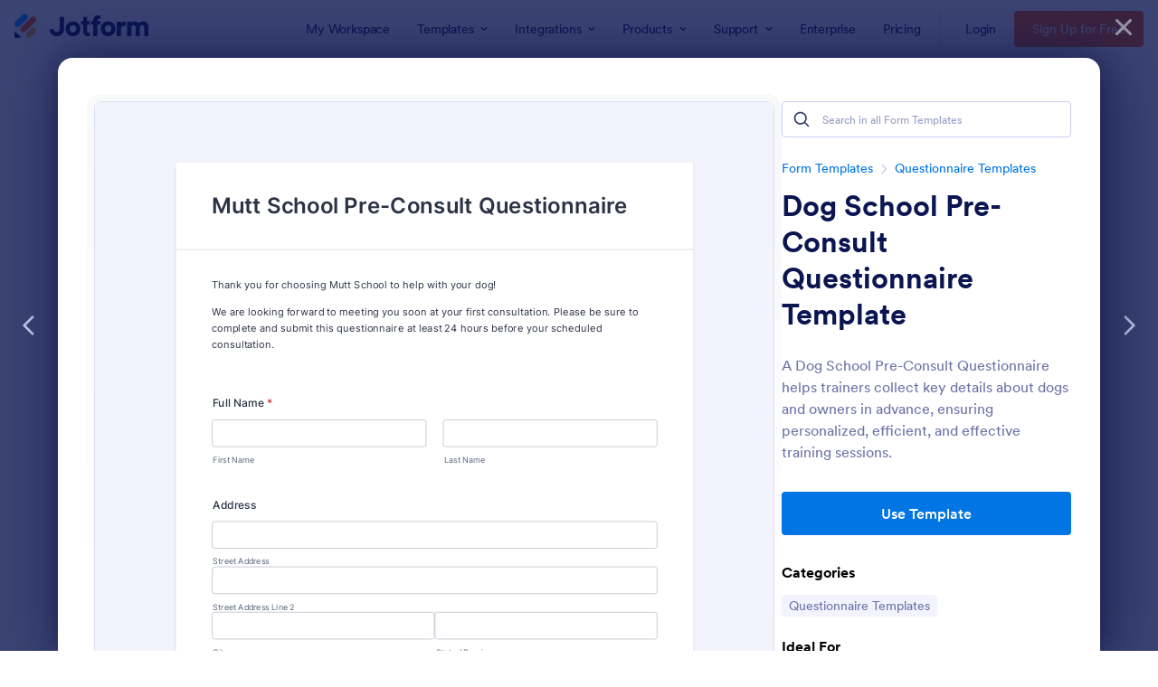

--- FILE ---
content_type: text/html; charset=UTF-8
request_url: https://www.jotform.com/form-templates/preview/50775534391157/classic&nofs&disableSmartEmbed=1
body_size: 28860
content:
<html style="overflow: hidden; scroll-behavior: smooth;" class="supernova" lang="en"><style type="text/css">body{
position:relative;
scroll-behavior: smooth;
opacity: 1 !important; /* some templates were hidden after window.load: https://www.jotform.com/form-templates/preview/240162793309053/classic&nofs */
margin: 0 !important;
padding: 16px !important;
}
body, html {
touch-action: auto
}
.jfCardForm .jfProgress {
bottom: 20px !important;
}
.jfCardForm .jfForm-backgroundOverlay,
.jfCardForm .jfForm-backgroundUnderlay {
height: 100%;
}
#CookieBanner,
.jfForm-fullscreen,
.jfQuestion-fullscreen,
.formFooter-wrapper,
.formFooter,
.error-navigation-container {
display: none !important;
}
.sr-only { position: absolute; width: 1px; height: 1px; padding: 0; margin: -1px; overflow: hidden; clip: rect(0, 0, 0, 0); border: 0; }
.jf-branding{display:none !important;}
.header-large h2.form-header {
font-size: 2em !important;
}
@media screen and (max-width: 768px) {
.form-all {
margin-top: 0 !important;
margin-bottom: 0 !important;
}
form {
margin: 0 !important;
}
}
/* product list bug fix */
@media screen and (max-width: 480px), screen and (max-device-width: 768px) and (orientation: portrait), screen and (max-device-width: 415px) and (orientation: landscape) {
.form-line[data-payment="true"] div[data-wrapper-react="true"] {
align-items: flex-start !important;
}
}
/* <END> product list bug fix */</style><head><meta name="viewport" content="width=device-width, initial-scale=1.0, maximum-scale=2.0, user-scalable=1"><meta name="googlebot" content="noindex,indexifembedded" /><meta name="robots" content="noindex,follow" /><link rel="alternate" type="application/json+oembed" href="https://www.jotform.com/oembed/?format=json&url=https%3A%2F%2Fform.jotform.com%2F50775534391157" title="oEmbed Form"><link rel="alternate" type="text/xml+oembed" href="https://www.jotform.com/oembed/?format=xml&url=https%3A%2F%2Fform.jotform.com%2F50775534391157" title="oEmbed Form"><link rel="shortcut icon" href="https://cdn.jotfor.ms/assets/img/favicons/favicon-2021-light%402x.png"><link rel="apple-touch-icon" href="https://cdn.jotfor.ms/assets/img/favicons/favicon-2021-light%402x.png"><script>var favicon = document.querySelector('link[rel="shortcut icon"]');
window.isDarkMode = (window.matchMedia && window.matchMedia('(prefers-color-scheme: dark)').matches);
if(favicon && window.isDarkMode) {
favicon.href = favicon.href.replaceAll('favicon-2021-light%402x.png', 'favicon-2021-dark%402x.png');
}</script><title>Dog School Pre-Consult Questionnaire Template</title><link type="text/css" rel="stylesheet" href="https://cdn.jotfor.ms/stylebuilder/static/form-common.css?v=bfad20d
"/><style type="text/css">@media print{*{-webkit-print-color-adjust: exact !important;color-adjust: exact !important;}.form-section{display:inline!important}.form-pagebreak{display:none!important}.form-section-closed{height:auto!important}.page-section{position:initial!important}}</style><link id="custom-font" type="text/css" rel="stylesheet" href="//cdn.jotfor.ms/fonts/?family=Inter" /><link type="text/css" rel="stylesheet" href="https://cdn.jotfor.ms/themes/CSS/5e6b428acc8c4e222d1beb91.css?v=3.3.68085&themeRevisionID=65660e4b326633110492e01a"/><link type="text/css" rel="stylesheet" href="https://cdn.jotfor.ms/s/static/da7398bb926/css/styles/payment/payment_styles.css?3.3.68085" /><link type="text/css" rel="stylesheet" href="https://cdn.jotfor.ms/s/static/da7398bb926/css/styles/payment/payment_feature.css?3.3.68085" /><script>window.enableEventObserver=false</script><script>window.CDN="https://cdn.jotfor.ms/"</script><script>window.umdRootPath="https://cdn.jotfor.ms/s/umd/c143990a598/"</script><script>window.staticRootPath="https://cdn.jotfor.ms/s/static/da7398bb926/"</script><!--[if lt IE 9]><script src="https://cdn.jotfor.ms/s/static/da7398bb926/js/vendor/flashcanvas.js" type="text/javascript"></script><![endif]--><script src="https://cdn.jotfor.ms/s/static/da7398bb926/js/vendor/jquery-3.7.1.min.js" type="text/javascript"></script><script src="https://cdn.jotfor.ms/s/static/da7398bb926/js/vendor/jSignature/jSignature.js" type="text/javascript"></script><script src="https://cdn.jotfor.ms/s/static/da7398bb926/js/vendor/jSignature/jSignature.CompressorBase30.js" type="text/javascript"></script><script src="https://cdn.jotfor.ms/s/static/da7398bb926/js/vendor/jSignature/jSignature.CompressorSVG.js" type="text/javascript"></script><script src="https://cdn.jotfor.ms/s/static/da7398bb926/js/vendor/jSignature/jSignature.UndoButton.js" type="text/javascript"></script><script src="https://cdn.jotfor.ms/s/static/da7398bb926/js/vendor/jotform.signaturepad.new.js" type="text/javascript"></script><script src="https://cdn.jotfor.ms/s/static/da7398bb926/static/prototype.forms.js" type="text/javascript"></script><script src="https://cdn.jotfor.ms/s/static/da7398bb926/static/jotform.forms.js" type="text/javascript"></script><script src="https://cdn.jotfor.ms/s/static/da7398bb926/js/vendor/maskedinput_5.0.9.min.js" type="text/javascript"></script><script src="https://cdn.jotfor.ms/s/static/da7398bb926/js/punycode-1.4.1.min.js" type="text/javascript" defer></script><script src="https://cdn.jotfor.ms/s/static/da7398bb926/js/vendor/smoothscroll.min.js" type="text/javascript"></script><script src="https://cdn.jotfor.ms/s/static/da7398bb926/js/errorNavigation.js" type="text/javascript"></script><script type="text/javascript">JotForm.newDefaultTheme = true;
JotForm.extendsNewTheme = false;
// {GPT_APP_SCRIPT}
JotForm.singleProduct = false;
JotForm.newPaymentUIForNewCreatedForms = false;
JotForm.texts = {"confirmEmail":"E-mail does not match","pleaseWait":"Please wait...","validateEmail":"You need to validate this e-mail","confirmClearForm":"Are you sure you want to clear the form","lessThan":"Your score should be less than or equal to","incompleteFields":"There are incomplete required fields. Please complete them.","required":"This field is required.","requireOne":"At least one field required.","requireEveryRow":"Every row is required.","requireEveryCell":"Every cell is required.","email":"Enter a valid e-mail address","alphabetic":"This field can only contain letters","numeric":"This field can only contain numeric values","alphanumeric":"This field can only contain letters and numbers.","cyrillic":"This field can only contain cyrillic characters","url":"This field can only contain a valid URL","currency":"This field can only contain currency values.","fillMask":"Field value must fill mask.","uploadExtensions":"You can only upload following files:","noUploadExtensions":"File has no extension file type (e.g. .txt, .png, .jpeg)","uploadFilesize":"File size cannot be bigger than:","uploadFilesizemin":"File size cannot be smaller than:","gradingScoreError":"Score total should only be less than or equal to","inputCarretErrorA":"Input should not be less than the minimum value:","inputCarretErrorB":"Input should not be greater than the maximum value:","maxDigitsError":"The maximum digits allowed is","minCharactersError":"The number of characters should not be less than the minimum value:","maxCharactersError":"The number of characters should not be more than the maximum value:","freeEmailError":"Free email accounts are not allowed","minSelectionsError":"The minimum required number of selections is ","maxSelectionsError":"The maximum number of selections allowed is ","pastDatesDisallowed":"Date must not be in the past.","dateLimited":"This date is unavailable.","dateInvalid":"This date is not valid. The date format is {format}","dateInvalidSeparate":"This date is not valid. Enter a valid {element}.","ageVerificationError":"You must be older than {minAge} years old to submit this form.","multipleFileUploads_typeError":"{file} has invalid extension. Only {extensions} are allowed.","multipleFileUploads_sizeError":"{file} is too large, maximum file size is {sizeLimit}.","multipleFileUploads_minSizeError":"{file} is too small, minimum file size is {minSizeLimit}.","multipleFileUploads_emptyError":"{file} is empty, please select files again without it.","multipleFileUploads_uploadFailed":"File upload failed, please remove it and upload the file again.","multipleFileUploads_onLeave":"The files are being uploaded, if you leave now the upload will be cancelled.","multipleFileUploads_fileLimitError":"Only {fileLimit} file uploads allowed.","dragAndDropFilesHere_infoMessage":"Drag and drop files here","chooseAFile_infoMessage":"Choose a file","maxFileSize_infoMessage":"Max. file size","generalError":"There are errors on the form. Please fix them before continuing.","generalPageError":"There are errors on this page. Please fix them before continuing.","wordLimitError":"Too many words. The limit is","wordMinLimitError":"Too few words. The minimum is","characterLimitError":"Too many Characters. The limit is","characterMinLimitError":"Too few characters. The minimum is","ccInvalidNumber":"Credit Card Number is invalid.","ccInvalidCVC":"CVC number is invalid.","ccInvalidExpireDate":"Expire date is invalid.","ccInvalidExpireMonth":"Expiration month is invalid.","ccInvalidExpireYear":"Expiration year is invalid.","ccMissingDetails":"Please fill up the credit card details.","ccMissingProduct":"Please select at least one product.","ccMissingDonation":"Please enter numeric values for donation amount.","disallowDecimals":"Please enter a whole number.","restrictedDomain":"This domain is not allowed","ccDonationMinLimitError":"Minimum amount is {minAmount} {currency}","requiredLegend":"All fields marked with * are required and must be filled.","geoPermissionTitle":"Permission Denied","geoPermissionDesc":"Check your browser's privacy settings.","geoNotAvailableTitle":"Position Unavailable","geoNotAvailableDesc":"Location provider not available. Please enter the address manually.","geoTimeoutTitle":"Timeout","geoTimeoutDesc":"Please check your internet connection and try again.","selectedTime":"Selected Time","formerSelectedTime":"Former Time","cancelAppointment":"Cancel Appointment","cancelSelection":"Cancel Selection","confirmSelection":"Confirm Selection","noSlotsAvailable":"No slots available","slotUnavailable":"{time} on {date} has been selected is unavailable. Please select another slot.","multipleError":"There are {count} errors on this page. Please correct them before moving on.","oneError":"There is {count} error on this page. Please correct it before moving on.","doneMessage":"Well done! All errors are fixed.","invalidTime":"Enter a valid time","doneButton":"Done","reviewSubmitText":"Review and Submit","nextButtonText":"Next","prevButtonText":"Previous","seeErrorsButton":"See Errors","notEnoughStock":"Not enough stock for the current selection","notEnoughStock_remainedItems":"Not enough stock for the current selection ({count} items left)","soldOut":"Sold Out","justSoldOut":"Just Sold Out","selectionSoldOut":"Selection Sold Out","subProductItemsLeft":"({count} items left)","startButtonText":"START","submitButtonText":"Submit","submissionLimit":"Sorry! Only one entry is allowed. <br> Multiple submissions are disabled for this form.","reviewBackText":"Back to Form","seeAllText":"See All","progressMiddleText":"of","fieldError":"field has an error.","error":"Error"};
JotForm.newPaymentUI = true;
JotForm.isFormViewTrackingAllowed = true;
JotForm.activeRedirect = "thankurl";
JotForm.uploadServerURL = "https://upload.jotform.com/upload";
JotForm.setConditions([{"action":[{"field":"82","visibility":"Show"},{"field":"83","visibility":"Show"}],"link":"Any","terms":[{"field":"14","operator":"equals","value":"Yes"}],"type":"field"},{"action":[{"field":"85","visibility":"Show"}],"link":"Any","terms":[{"field":"14","operator":"equals","value":"No"},{"field":"14","operator":"equals","value":"Planned within the next 6 months"}],"type":"field"},{"action":[{"field":"86","visibility":"Show"}],"link":"Any","terms":[{"field":"14","operator":"equals","value":"No"},{"field":"60","operator":"equals","value":"Female"}],"type":"field"},{"action":[{"field":"116","visibility":"Show"},{"field":"117","visibility":"Show"}],"link":"Any","terms":[{"field":"115","operator":"equals","value":"Yes"}],"type":"field"}]);	JotForm.clearFieldOnHide="disable";
JotForm.submitError="jumpToFirstError";
JotForm.init(function(){
/*INIT-START*/
JotForm.setPhoneMaskingValidator( 'input_4_full', '\u0023\u0023\u0023\u0023\u002d\u0023\u0023\u0023\u0023\u0023' );
if (window.JotForm && JotForm.accessible) $('input_144').setAttribute('tabindex',0);
if (window.JotForm && JotForm.accessible) $('input_7').setAttribute('tabindex',0);
if (window.JotForm && JotForm.accessible) $('input_9').setAttribute('tabindex',0);
if (window.JotForm && JotForm.accessible) $('input_68').setAttribute('tabindex',0);
if (window.JotForm && JotForm.accessible) $('input_71').setAttribute('tabindex',0);
if (window.JotForm && JotForm.accessible) $('input_70').setAttribute('tabindex',0);
if (window.JotForm && JotForm.accessible) $('input_74').setAttribute('tabindex',0);
if (window.JotForm && JotForm.accessible) $('input_11').setAttribute('tabindex',0);
if (window.JotForm && JotForm.accessible) $('input_119').setAttribute('tabindex',0);
if (window.JotForm && JotForm.accessible) $('input_19').setAttribute('tabindex',0);
if (window.JotForm && JotForm.accessible) $('input_21').setAttribute('tabindex',0);
JotForm.setCustomHint( 'input_21', 'What conditions? Were they treated? How were they treated?' );
JotForm.description('input_21', 'What conditions? Were they treated? How were they treated?');
if (window.JotForm && JotForm.accessible) $('input_23').setAttribute('tabindex',0);
JotForm.setCustomHint( 'input_23', 'What medications? For how long? What condition are they for?' );
JotForm.description('input_23', 'What medications? For how long? What condition are they for?');
if (window.JotForm && JotForm.accessible) $('input_25').setAttribute('tabindex',0);
JotForm.setCustomHint( 'input_25', 'What products do you use for prevention?' );
if (window.JotForm && JotForm.accessible) $('input_26').setAttribute('tabindex',0);
if (window.JotForm && JotForm.accessible) $('input_29').setAttribute('tabindex',0);
if (window.JotForm && JotForm.accessible) $('input_30').setAttribute('tabindex',0);
if (window.JotForm && JotForm.accessible) $('input_33').setAttribute('tabindex',0);
if (window.JotForm && JotForm.accessible) $('input_34').setAttribute('tabindex',0);
if (window.JotForm && JotForm.accessible) $('input_38').setAttribute('tabindex',0);
if (window.JotForm && JotForm.accessible) $('input_42').setAttribute('tabindex',0);
JotForm.setCustomHint( 'input_42', 'Please list type of exercise and how long per day' );
JotForm.description('input_42', 'Please list type of exercise and how long per day');
if (window.JotForm && JotForm.accessible) $('input_43').setAttribute('tabindex',0);
if (window.JotForm && JotForm.accessible) $('input_46').setAttribute('tabindex',0);
if (window.JotForm && JotForm.accessible) $('input_47').setAttribute('tabindex',0);
if (window.JotForm && JotForm.accessible) $('input_48').setAttribute('tabindex',0);
if (window.JotForm && JotForm.accessible) $('input_50').setAttribute('tabindex',0);
if (window.JotForm && JotForm.accessible) $('input_52').setAttribute('tabindex',0);
JotForm.setCustomHint( 'input_52', 'Sit, Down, Stay, Come, Tricks, etc.' );
JotForm.description('input_52', 'Sit, Down, Stay, Come, Tricks, etc.');
if (window.JotForm && JotForm.accessible) $('input_53').setAttribute('tabindex',0);
if (window.JotForm && JotForm.accessible) $('input_54').setAttribute('tabindex',0);
if (window.JotForm && JotForm.accessible) $('input_55').setAttribute('tabindex',0);
if (window.JotForm && JotForm.accessible) $('input_56').setAttribute('tabindex',0);
if (window.JotForm && JotForm.accessible) $('input_61').setAttribute('tabindex',0);
if (window.JotForm && JotForm.accessible) $('input_62').setAttribute('tabindex',0);
if (window.JotForm && JotForm.accessible) $('input_63').setAttribute('tabindex',0);
if (window.JotForm && JotForm.accessible) $('input_64').setAttribute('tabindex',0);
if (window.JotForm && JotForm.accessible) $('input_66').setAttribute('tabindex',0);
if (window.JotForm && JotForm.accessible) $('input_67').setAttribute('tabindex',0);
if (window.JotForm && JotForm.accessible) $('input_79').setAttribute('tabindex',0);
if (window.JotForm && JotForm.accessible) $('input_81').setAttribute('tabindex',0);
JotForm.setCustomHint( 'input_81', 'friendly, shy...' );
if (window.JotForm && JotForm.accessible) $('input_82').setAttribute('tabindex',0);
if (window.JotForm && JotForm.accessible) $('input_84').setAttribute('tabindex',0);
if (window.JotForm && JotForm.accessible) $('input_86').setAttribute('tabindex',0);
if (window.JotForm && JotForm.accessible) $('input_88').setAttribute('tabindex',0);
if (window.JotForm && JotForm.accessible) $('input_89').setAttribute('tabindex',0);
if (window.JotForm && JotForm.accessible) $('input_90').setAttribute('tabindex',0);
if (window.JotForm && JotForm.accessible) $('input_93').setAttribute('tabindex',0);
if (window.JotForm && JotForm.accessible) $('input_95').setAttribute('tabindex',0);
if (window.JotForm && JotForm.accessible) $('input_96').setAttribute('tabindex',0);
if (window.JotForm && JotForm.accessible) $('input_97').setAttribute('tabindex',0);
if (window.JotForm && JotForm.accessible) $('input_98').setAttribute('tabindex',0);
if (window.JotForm && JotForm.accessible) $('input_99').setAttribute('tabindex',0);
if (window.JotForm && JotForm.accessible) $('input_100').setAttribute('tabindex',0);
if (window.JotForm && JotForm.accessible) $('input_101').setAttribute('tabindex',0);
JotForm.setCustomHint( 'input_101', 'John Doe - gone 8 hours per day' );
if (window.JotForm && JotForm.accessible) $('input_102').setAttribute('tabindex',0);
JotForm.setCustomHint( 'input_102', 'Fido (acquired at 8 weeks, now 3 years old)' );
if (window.JotForm && JotForm.accessible) $('input_103').setAttribute('tabindex',0);
if (window.JotForm && JotForm.accessible) $('input_143').setAttribute('tabindex',0);
if (window.JotForm && JotForm.accessible) $('input_105').setAttribute('tabindex',0);
JotForm.setCustomHint( 'input_105', 'People or animals joined or left' );
if (window.JotForm && JotForm.accessible) $('input_106').setAttribute('tabindex',0);
if (window.JotForm && JotForm.accessible) $('input_107').setAttribute('tabindex',0);
if (window.JotForm && JotForm.accessible) $('input_108').setAttribute('tabindex',0);
if (window.JotForm && JotForm.accessible) $('input_109').setAttribute('tabindex',0);
if (window.JotForm && JotForm.accessible) $('input_110').setAttribute('tabindex',0);
if (window.JotForm && JotForm.accessible) $('input_111').setAttribute('tabindex',0);
if (window.JotForm && JotForm.accessible) $('input_116').setAttribute('tabindex',0);
if (window.JotForm && JotForm.accessible) $('input_117').setAttribute('tabindex',0);
if (window.JotForm && JotForm.accessible) $('input_121').setAttribute('tabindex',0);
if (window.JotForm && JotForm.accessible) $('input_122').setAttribute('tabindex',0);
if (window.JotForm && JotForm.accessible) $('input_120').setAttribute('tabindex',0);
if (window.JotForm && JotForm.accessible) $('input_130').setAttribute('tabindex',0);
if (window.JotForm && JotForm.accessible) $('input_131').setAttribute('tabindex',0);
if (window.JotForm && JotForm.accessible) $('input_132').setAttribute('tabindex',0);
JotForm.setCustomHint( 'input_132', 'Hands (scratches, punctures...)' );
if (window.JotForm && JotForm.accessible) $('input_133').setAttribute('tabindex',0);
JotForm.setCustomHint( 'input_133', 'particular persons, particular gender...' );
if (window.JotForm && JotForm.accessible) $('input_134').setAttribute('tabindex',0);
if (window.JotForm && JotForm.accessible) $('input_135').setAttribute('tabindex',0);
if (window.JotForm && JotForm.accessible) $('input_136').setAttribute('tabindex',0);
if (window.JotForm && JotForm.accessible) $('input_137').setAttribute('tabindex',0);
/*INIT-END*/
});
setTimeout(function() {
JotForm.paymentExtrasOnTheFly([null,{"description":"","name":"fullName1","qid":"1","text":"Full Name","type":"control_fullname"},null,{"description":"","name":"address3","qid":"3","text":"Address","type":"control_address"},{"description":"","name":"phoneNumber4","qid":"4","text":"Phone Number","type":"control_phone"},{"description":"","name":"email5","qid":"5","subLabel":"example@example.com","text":"E-mail","type":"control_email"},{"name":"clickTo","qid":"6","text":"Mutt School Pre-Consult Questionnaire","type":"control_head"},{"description":"","name":"dogsName","qid":"7","subLabel":"","text":"Dog's Name","type":"control_textbox"},{"description":"","name":"dogsBirthdate","qid":"8","text":"Dog's Birthdate","type":"control_birthdate"},{"description":"","name":"breed","qid":"9","subLabel":"","text":"Breed","type":"control_textbox"},null,{"description":"","name":"veterinarian","qid":"11","subLabel":"","text":"Veterinarian","type":"control_textbox"},{"description":"","name":"dueFor12","qid":"12","text":"Due for Rabies Vaccine","type":"control_birthdate"},{"description":"","name":"dueFor","qid":"13","text":"Due for Parvo\u002FDistemper Vaccine","type":"control_birthdate"},{"description":"","name":"spayed","qid":"14","text":"Spayed \u002F Neutered","type":"control_radio"},{"description":"","name":"lastVeterinary","qid":"15","text":"Last veterinary exam","type":"control_birthdate"},{"description":"","name":"examDetails","qid":"16","text":"Exam Details","type":"control_checkbox"},null,{"description":"","name":"doesYour","qid":"18","text":"Does your dog have current medical problems?","type":"control_radio"},{"description":"","mde":"No","name":"19","qid":"19","subLabel":"","text":"Type a question","type":"control_textarea","wysiwyg":"Disable"},{"description":"","name":"didYour","qid":"20","text":"Did your dog have medical problems in the past?","type":"control_radio"},{"description":"What conditions? Were they treated? How were they treated?","mde":"No","name":"21","qid":"21","subLabel":"","text":"Type a question","type":"control_textarea","wysiwyg":"Disable"},{"description":"","name":"isYour","qid":"22","text":"Is your dog on any medications?","type":"control_radio"},{"description":"What medications? For how long? What condition are they for?","mde":"No","name":"23","qid":"23","subLabel":"","text":"Type a question","type":"control_textarea","wysiwyg":"Disable"},{"description":"","name":"whatPreventatives","qid":"24","text":"What preventatives does your dog receive?","type":"control_checkbox"},{"description":"","mde":"No","name":"whatProducts","qid":"25","subLabel":"","text":"What products do you use for prevention?","type":"control_textarea","wysiwyg":"Disable"},{"description":"","name":"whatDo","qid":"26","subLabel":"","text":"What do you feed your dog?","type":"control_textbox"},{"description":"","name":"howMany","qid":"27","subLabel":"","text":"How many times do you feed per day?","type":"control_number"},{"description":"","name":"isYour28","qid":"28","text":"Is your dog's food always available to him\u002Fher?","type":"control_radio"},{"description":"","name":"whatType","qid":"29","subLabel":"","text":"What type of treats does your dog receive?","type":"control_textbox"},{"description":"","name":"howOften","qid":"30","subLabel":"","text":"How often does your dog receive treats?","type":"control_textbox"},{"description":"","name":"doesYour31","qid":"31","text":"Does your dog show any food allergies?","type":"control_radio"},{"description":"","name":"hasYour","qid":"32","text":"Has your dog been tested for allergies?","type":"control_radio"},{"description":"","name":"ifYes","qid":"33","subLabel":"","text":"If yes, what is your dog allergic to?","type":"control_textbox"},{"description":"","name":"doesYour34","qid":"34","subLabel":"","text":"Does your dog finish his meals or is he picky?","type":"control_textbox"},{"description":"","name":"whereIs","qid":"35","text":"Where is your dog kept when home alone?","type":"control_checkbox"},null,{"description":"","name":"howMany37","qid":"37","subLabel":"","text":"How many hours is your dog left alone on an average day?","type":"control_number"},{"description":"","mde":"No","name":"feelFree","qid":"38","subLabel":"","text":"Feel free to explain","type":"control_textarea","wysiwyg":"Disable"},{"description":"","name":"isYour39","qid":"39","text":"Is your dog house broken?","type":"control_radio"},{"description":"","name":"ifNo","qid":"40","text":"If no, does your dog urinate or defecate indoors?","type":"control_checkbox"},{"description":"","name":"isYour41","qid":"41","text":"Is your dog crate trained?","type":"control_radio"},{"description":"Please list type of exercise and how long per day","mde":"No","name":"whatType42","qid":"42","subLabel":"","text":"What type of exercise does your dog receive?","type":"control_textarea","wysiwyg":"Disable"},{"description":"","name":"howMuch","qid":"43","subLabel":"","text":"How much time does your dog spend in a yard unsupervised?","type":"control_textbox"},{"description":"","name":"whatType44","qid":"44","text":"What type of equipment do you use on your dog?","type":"control_checkbox"},null,{"description":"","name":"whatIs","qid":"46","subLabel":"","text":"What is your dog's favorite treat?","type":"control_textbox"},{"description":"","name":"whatIs47","qid":"47","subLabel":"","text":"What is your dog's favorite toy\u002Fgame?","type":"control_textbox"},{"description":"","name":"whatIs48","qid":"48","subLabel":"","text":"What is your dog's favorite activity?","type":"control_textbox"},{"description":"","name":"canEvery49","qid":"49","text":"Can every family member handle your dog? (paws, ears, clipping nails, bathing, etc)","type":"control_radio"},{"description":"","mde":"No","name":"50","qid":"50","subLabel":"","text":"Type a question","type":"control_textarea","wysiwyg":"Disable"},{"description":"","name":"hasYour51","qid":"51","text":"Has your dog had any previous training?","type":"control_checkbox"},{"description":"Sit, Down, Stay, Come, Tricks, etc.","mde":"No","name":"pleaseExplain","qid":"52","subLabel":"","text":"Please explain what behaviors your dog knows on cue","type":"control_textarea","wysiwyg":"Disable"},{"description":"","mde":"No","name":"howDo","qid":"53","subLabel":"","text":"How do you correct or punish your dog?","type":"control_textarea","wysiwyg":"Disable"},{"description":"","mde":"No","name":"howDo54","qid":"54","subLabel":"","text":"How do you reward you dog?","type":"control_textarea","wysiwyg":"Disable"},{"description":"","mde":"No","name":"whoWill","qid":"55","subLabel":"","text":"Who will be responsible for training your dog?","type":"control_textarea","wysiwyg":"Disable"},{"description":"","mde":"No","name":"listYour","qid":"56","subLabel":"","text":"List your goals for your training with Mutt School","type":"control_textarea","wysiwyg":"Disable"},{"name":"clickTo57","qid":"57","text":"In case of behavior problems, please continue on to the next page, othwise click \"Submit\".\nBehavior problems include fear, anxiety, aggression, excessive barking and related issues.If you are unsure, please send us an email briefly explaining your problem and we will be happy to let you know what category it falls under. (info@muttschool.com) ","type":"control_text"},{"name":"clickTo58","qid":"58","text":"Thank you for choosing Mutt School to help with your dog!\nWe are looking forward to meeting you soon at your first consultation. Please be sure to complete and submit this questionnaire at least 24 hours before your scheduled consultation.","type":"control_text"},{"name":"pageBreak","qid":"59","text":"Page Break","type":"control_pagebreak"},{"description":"","name":"sex","qid":"60","text":"Sex","type":"control_radio"},{"description":"","mde":"No","name":"whatIs61","qid":"61","subLabel":"","text":"What is the main behavior problem or complaint?","type":"control_textarea","wysiwyg":"Disable"},{"description":"","mde":"No","name":"additionalProblems","qid":"62","subLabel":"","text":"Additional problems? (please list)","type":"control_textarea","wysiwyg":"Disable"},{"description":"","name":"howFrequently","qid":"63","subLabel":"","text":"How frequently does the main problem occur?","type":"control_textbox"},{"description":"","name":"1stProblem","qid":"64","subLabel":"","text":"1st problem","type":"control_textbox"},{"name":"clickTo65","qid":"65","text":"How freqently do the additional problems occur?","type":"control_text"},{"description":"","name":"2ndProblem","qid":"66","subLabel":"","text":"2nd problem","type":"control_textbox"},{"description":"","name":"3rdProblem","qid":"67","subLabel":"","text":"3rd problem","type":"control_textbox"},{"description":"","mde":"No","name":"whereDid","qid":"68","subLabel":"","text":"Where did you acquire your dog?","type":"control_textarea","wysiwyg":"Disable"},{"description":"","name":"hasYour69","qid":"69","text":"Has your dog had previous owners?","type":"control_radio"},{"description":"","mde":"No","name":"70","qid":"70","subLabel":"","text":"Type a question","type":"control_textarea","wysiwyg":"Disable"},{"description":"","mde":"No","name":"whyDid","qid":"71","subLabel":"","text":"Why did you choose this particular dog?","type":"control_textarea","wysiwyg":"Disable"},null,{"description":"","name":"haveYou73","qid":"73","text":"Have you owned dogs before?","type":"control_checkbox"},{"description":"","mde":"No","name":"pleaseElaborate","qid":"74","subLabel":"","text":"Please elaborate","type":"control_textarea","wysiwyg":"Disable"},{"description":"","name":"howMany75","qid":"75","subLabel":"","text":"How many dogs\u002Flitter mates to choose from?","type":"control_number"},null,{"description":"","name":"wasA","qid":"77","text":"Was a temperament test performed before you acquired your dog?","type":"control_radio"},{"description":"","name":"doYou","qid":"78","text":"Do you have news about the litter mates behavior?","type":"control_radio"},{"description":"","mde":"No","name":"79","qid":"79","subLabel":"","text":"Type a question","type":"control_textarea","wysiwyg":"Disable"},{"description":"","name":"didYou","qid":"80","text":"Did you meet the parents of your dog?","type":"control_radio"},{"description":"","mde":"No","name":"pleaseExplain81","qid":"81","subLabel":"","text":"Please explain their behavior","type":"control_textarea","wysiwyg":"Disable"},{"description":"","name":"atWhat82","qid":"82","subLabel":"","text":"At what age was your dog neutered\u002Fspayed?","type":"control_textbox"},{"description":"","name":"whereThere","qid":"83","text":"Where there any behavior changes afterwards?","type":"control_radio"},{"description":"","name":"84","qid":"84","subLabel":"","text":"Type a question","type":"control_textbox"},{"description":"","name":"areYou85","qid":"85","text":"Are you planning to breed your dog?","type":"control_radio"},{"description":"","name":"ifYou","qid":"86","subLabel":"","text":"If you have an intact female, when was her last heat and was it normal?","type":"control_textbox"},{"name":"submit87","qid":"87","text":"Submit","type":"control_button"},{"description":"","name":"whenDid","qid":"88","subLabel":"","text":"When did you first notice the main behavior problem?","type":"control_textbox"},{"description":"","name":"whenDid89","qid":"89","subLabel":"","text":"When did it first become a serious concern?","type":"control_textbox"},{"description":"","name":"inWhat","qid":"90","subLabel":"","text":"In what general circumstance does your dog display the problem behavior?","type":"control_textbox"},{"description":"","name":"hasThis","qid":"91","text":"Has this behavior changed in intensity?","type":"control_radio"},{"description":"","name":"hasThis92","qid":"92","text":"Has this behavior changed in frequency?","type":"control_radio"},{"description":"","name":"hasThis93","qid":"93","subLabel":"","text":"Has this problem otherwise changed?","type":"control_textbox"},{"name":"clickTo94","qid":"94","text":"Describe several examples in detail (please describe the dog's actual behavior, i.e. body movements and not your interpretation of it):","type":"control_text"},{"description":"","mde":"No","name":"mostRecent","qid":"95","subLabel":"","text":"Most recent incident (include date)","type":"control_textarea","wysiwyg":"Disable"},{"description":"","mde":"No","name":"secondTo","qid":"96","subLabel":"","text":"Second to last incident (include date)","type":"control_textarea","wysiwyg":"Disable"},{"description":"","mde":"No","name":"thirdTo","qid":"97","subLabel":"","text":"Third to last incident (include date)","type":"control_textarea","wysiwyg":"Disable"},{"description":"","mde":"No","name":"otherSignificant","qid":"98","subLabel":"","text":"Other significant incidents:","type":"control_textarea","wysiwyg":"Disable"},{"description":"","mde":"No","name":"whatHave","qid":"99","subLabel":"","text":"What have you done so far to try to change the behavior?","type":"control_textarea","wysiwyg":"Disable"},{"description":"","mde":"No","name":"howDo100","qid":"100","subLabel":"","text":"How do you discipline your dog for the problem behavior?","type":"control_textarea","wysiwyg":"Disable"},{"description":"","mde":"No","name":"pleaseList","qid":"101","subLabel":"","text":"Please list the people, including yourself, living in your household and include the number of hours they are away from home per day:","type":"control_textarea","wysiwyg":"Disable"},{"description":"","mde":"No","name":"pleaseList102","qid":"102","subLabel":"","text":"Please list all animals living in your household in the order they were acquired. (List their age as well)","type":"control_textarea","wysiwyg":"Disable"},{"description":"","mde":"No","name":"whatIs103","qid":"103","subLabel":"","text":"What is your dog's relationship to the other animals?","type":"control_textarea","wysiwyg":"Disable"},{"description":"","name":"hasYour104","qid":"104","text":"Has your household changed since acquiring your dog?","type":"control_radio"},{"description":"","mde":"No","name":"105","qid":"105","subLabel":"","text":"Type a question","type":"control_textarea","wysiwyg":"Disable"},{"description":"","mde":"No","name":"pleaseDescribe","qid":"106","subLabel":"","text":"Please describe a typical 24-hour-day in your dog's life","type":"control_textarea","wysiwyg":"Disable"},{"description":"","mde":"No","name":"howDoes107","qid":"107","subLabel":"","text":"How does your dog behave with familiar visitors?","type":"control_textarea","wysiwyg":"Disable"},{"description":"","mde":"No","name":"howDoes108","qid":"108","subLabel":"","text":"How does your dog behave with unfamiliar visitors?","type":"control_textarea","wysiwyg":"Disable"},{"description":"","mde":"No","name":"whereIs109","qid":"109","subLabel":"","text":"Where is your dog when you have guests?","type":"control_textarea","wysiwyg":"Disable"},{"description":"","mde":"No","name":"howDoes110","qid":"110","subLabel":"","text":"How does your dog behave while you are leaving the house?","type":"control_textarea","wysiwyg":"Disable"},{"description":"","mde":"No","name":"howDoes","qid":"111","subLabel":"","text":"How does your dog behave when you are returning home?","type":"control_textarea","wysiwyg":"Disable"},{"description":"","name":"doesYour112","qid":"112","text":"Does your dog jump on you or others without being asked?","type":"control_radio"},{"description":"","name":"doesYour113","qid":"113","text":"Does your dog paw at you or others?","type":"control_radio"},{"description":"","name":"doesYour114","qid":"114","text":"Does your dog lick you?","type":"control_radio"},{"description":"","name":"doesYour115","qid":"115","text":"Does your dog ever bark at you?","type":"control_radio"},{"description":"","name":"whenDoes","qid":"116","subLabel":"","text":"When does your dog bark at you?","type":"control_textbox"},{"description":"","name":"doesYour117","qid":"117","subLabel":"","text":"Does your dog bark at other times?","type":"control_textbox"},{"description":"","name":"whatIs118","qid":"118","text":"What is your dog's activity level in general?","type":"control_radio"},{"description":"","mde":"No","name":"119","qid":"119","subLabel":"","text":"Type a question","type":"control_textarea","wysiwyg":"Disable"},{"description":"","mde":"No","name":"additionalComments","qid":"120","subLabel":"","text":"Additional Comments","type":"control_textarea","wysiwyg":"Disable"},{"description":"","mde":"No","name":"howMuch121","qid":"121","subLabel":"","text":"How much time are you willing to invest?","type":"control_textarea","wysiwyg":"Disable"},{"description":"","mde":"No","name":"whatWill","qid":"122","subLabel":"","text":"What will you do, if the problem cannot be resolved?","type":"control_textarea","wysiwyg":"Disable"},{"name":"clickTo123","qid":"123","text":"If your dog shows aggression towards humans please continue to the next page.\nIf not, please click \"Submit\"","type":"control_text"},{"name":"submit124","qid":"124","text":"Submit","type":"control_button"},{"name":"pageBreak125","qid":"125","text":"Page Break","type":"control_pagebreak"},{"description":"","name":"hasYour126","qid":"126","text":"Has your dog bitten and broken skin?","type":"control_radio"},{"description":"","name":"numberOf","qid":"127","subLabel":"","text":"Number of bites that broke the skin:","type":"control_number"},{"description":"","name":"totalNumber","qid":"128","subLabel":"","text":"Total number of bites:","type":"control_number"},{"description":"","name":"totalNumber129","qid":"129","subLabel":"","text":"Total number of episodes (growling, snarling, snapping):","type":"control_number"},{"description":"","mde":"No","name":"describeA130","qid":"130","subLabel":"","text":"Describe a typical episode","type":"control_textarea","wysiwyg":"Disable"},{"description":"","mde":"No","name":"ifThe","qid":"131","subLabel":"","text":"If the dog is in the above situation 10 times, in how many of those times is aggression seen?","type":"control_textarea","wysiwyg":"Disable"},{"description":"","mde":"No","name":"whatParts","qid":"132","subLabel":"","text":"What parts of the body has the dog bitten and how severe were those bites?","type":"control_textarea","wysiwyg":"Disable"},{"description":"","mde":"No","name":"whoIsare","qid":"133","subLabel":"","text":"Who is\u002Fare the target\u002Fs of aggression?","type":"control_textarea","wysiwyg":"Disable"},{"description":"","name":"howOld","qid":"134","subLabel":"","text":"How old was your dog the first time he\u002Fshe growled at a person?","type":"control_textbox"},{"description":"","mde":"No","name":"whatWas135","qid":"135","subLabel":"","text":"What was the circumstance?","type":"control_textarea","wysiwyg":"Disable"},{"description":"","name":"howOld136","qid":"136","subLabel":"","text":"How old was the dog when he\u002Fshe first bit\u002Fsnapped at a person?","type":"control_textbox"},{"description":"","mde":"No","name":"whatWas","qid":"137","subLabel":"","text":"What was the circumstance?","type":"control_textarea","wysiwyg":"Disable"},{"name":"clickTo138","qid":"138","text":"All of your and your dog’s information will be kept private by your behavior consultant. In some cases, however, it can be beneficial for select information to be shared with other professionals.\nDo you consent to your behavior consultant sharing the outcome of your consultation with your veterinarian? Such information will include your and your dog’s name, the particular issue in question (e.g. aggression towards strangers) as well as the advice given and the progress your dog is making, if you choose to follow through with the behavior modification plan created by your behavior consultant.If your veterinary staff knows how to best treat your dog, they can be a valuable help whenver your dog needs medical attention. \n","type":"control_text"},{"description":"","name":"iConsent","qid":"139","text":"I consent:","type":"control_radio"},{"name":"clickTo140","qid":"140","text":"\nDo you consent to your behavior consultant sharing the details of your case anonymously with other dog behavior professionals, to receive advice on the treatment of your dog’s problem behavior?\nShould your behavior consultant decide to share your dog’s case with other professionals, all identifying details (e.g. name, address, etc) will be omitted.\n","type":"control_text"},{"description":"","name":"iConsent141","qid":"141","text":"I consent:","type":"control_radio"},{"description":"","name":"pleaseSign","qid":"142","subLabel":"","text":"Please sign here","type":"control_signature"},{"description":"","mde":"No","name":"doesYour143","qid":"143","subLabel":"","text":"Does your dog play with dogs besides the ones in your household? (Please explain how well and how frequently)","type":"control_textarea","wysiwyg":"Disable"},{"description":"","name":"howDid","qid":"144","subLabel":"","text":"How did you hear about Mutt School?","type":"control_textbox"}]);}, 20); </script><style type="text/css">body{ scroll-behavior: smooth; } body, html { touch-action: auto } .jfCardForm { overflow: hidden;} .jfCardForm .jfProgress { bottom: 20px !important; } .jfCardForm .jfForm-backgroundOverlay, .jfCardForm .jfForm-backgroundUnderlay { height: 100%; } .sr-only { position: absolute; width: 1px; height: 1px; padding: 0; margin: -1px; overflow: hidden; clip: rect(0, 0, 0, 0); border: 0; } html { -webkit-overflow-scrolling: touch; overflow: scroll; }body { height: 100%; overflow: scroll; }.form-line-error.donation_cont.form-validation-error, .form-line-error[data-type="control_paymentmethods"] {background: transparent !important;}.form-line-error.donation_cont .form-error-message, [data-type="control_paymentmethods"] .form-error-message {display:none;}.product-container-wrapper .form-sub-label-container{position:relative;}.product-container-wrapper .donation_currency {position: absolute;width: 46px;text-align: right;right: 10px !important;top: 10px;}.form-line-error.donation_cont.form-validation-error .form-radio+label:before, [data-type="control_paymentmethods"] .form-radio+label:before{border-color: rgba(195, 202, 216, 0.75) !important; box-shadow: none !important}</style><script type="text/javascript">document.addEventListener("DOMContentLoaded", function(test){
var user = {"username":"guest_2d73d04dcc2225c4","name":null,"email":null,"website":null,"time_zone":null,"account_type":{"name":"GUEST","currency":"USD","limits":{"submissions":10,"overSubmissions":10,"sslSubmissions":10,"payments":1,"uploads":104857600,"tickets":0,"subusers":0,"api-daily-limit":100,"views":1000,"formCount":5,"hipaaCompliance":false,"emails":{"reminderEmailBlocks":1},"fieldPerForm":100,"totalSubmissions":500,"signedDocuments":1,"elementPerWorkflow":100,"aiAgents":5,"aiConversations":10,"aiSessions":1000,"aiPhoneCall":600,"aiKnowledgeBase":30000,"aiAgentSms":1},"prices":{"monthly":0,"yearly":0,"biyearly":0},"plimusIDs":{"monthly":0,"yearly":0,"biyearly":0},"planType":"2022","currentPlanType":"2022","isVisible":false},"status":null,"created_at":null,"updated_at":null,"region":null,"is_verified":null,"allowMyApps":true,"allowStoreBuilder":true,"allowSign":true,"allowSignPublicLinkV2":true,"conditionEngineBetaUser":false,"isNewValidation":false,"singleSubmissionViewBetaUser":false,"newInsertUpdateDataBetaUser":false,"isBackendFieldValidationEnabled":false,"isInputTableBetaUserEnabled":true,"submissionQViewerBetaUser":false,"isAppsLaunched":true,"allowInboxSubThread":false,"allowNewThankYouPage":false,"allowDigest":false,"allowAutoDeleteSubmissions":false,"isAppSubdomainAllowed":true,"branding21":"1","allowWorkflowFeatures":true,"allowAllSubmissions":false,"reactivationAnnouncement":false,"allowPageBuilder":false,"allowAcademy":true,"allowDonationBox":true,"allowNewCondition":false,"allowMixedListing":true,"headerShowUpgrade":false,"allowWorkflowV2":true,"workflowAIActionEnabled":false,"workflowTestRunEnabled":false,"isDefaultToolPromptEnable":false,"isPortalUserManagementBetaUserEnabled":true,"allowAIAgentFormFiller":true,"aiAgentBetaUser":true,"AIAgentBetaAccepted":"1","aiAgentReleased":true,"aiFormBuilderBetaUserAgreement":"1","allowPaymentReusableForEnterprise":false,"aiSupportAgentEnabled":true,"isNewFolderStructureAvailable":false,"isTeamLabelsEnabledUser":false,"canCreateAIFormTemplate":false,"isNewFormTransferEnabled":true,"allowAIFormDesigner":false,"isAISmartPDFAllowed":false,"isUseFormCreationAnimations":true,"isSmartPDFFormViewSelectionAllowed":false,"isAllowCreateDocumentWithAI":false,"salesforceAIAgentBetaUser":false,"isAIProductsBetaAgreementAccepted":false,"teamsBetaUser":"0","allowEncryptionV2":true,"isFormBuilderNewShare":false,"ofacUser":false,"isSupportersAllowedToLoginOptionEnabled":true,"isNewSMTPFlowEnabled":true,"showNewBadgesForWorkflow":false,"limitEstimation":null,"notifications":[],"forceHipaaModal":false,"identifier":"4aa2e757aa658194dceb36ee3f33885d","is2FAActive":false,"is2FAEnabled":false}
var userCreationDate = (user && user.created_at !== null) ? new Date(user.created_at) : null;
var signReleaseDate = new Date("2022-10-04");
var isGuestUser = !user || user.account_type.name === "GUEST";
var showSignWatermark = isGuestUser || userCreationDate.getTime() >= signReleaseDate.getTime();
// Mock _paypalCompleteJS as a constructor
window._paypalCompleteJS = function () {
this.initialization = function () {};
};
if (showSignWatermark) {
var signatureFields = document.querySelectorAll('[data-type="control_signature"]');
signatureFields.forEach(function(signatureField){
var inputArea = signatureField.querySelector(".signature-wrapper");
if (inputArea !== null) {
inputArea.style.position = "relative";
var div = document.createElement("div");
div.style = "position: absolute; bottom: 6px; right: 10px; font-size: 10px; font-family: Inter, sans-serif; pointer-events: none;";
var powerText = document.createElement("div");
powerText.innerText = "Powered by ";
var signSpan = document.createElement("span");
signSpan.style = "color: rgb(123, 182, 15); font-weight: 700;";
signSpan.innerText = "Jotform Sign";
powerText.appendChild(signSpan);
div.appendChild(powerText);
inputArea.appendChild(div);
}
});
}
if (document.querySelector("div.form-all") !== null){
var formOffset = window.getComputedStyle(document.querySelector("div.form-all"), ":before").getPropertyValue("top");
if(parseInt(formOffset.replace("px", "")) < 0){
document.querySelector("div.form-all").style.cssText = "margin-top:0 !important";
// document.querySelector("div.form-all").style.top = ( -1 * parseInt(formOffset.replace("px", "")) + "px");
document.querySelector("div.form-all").style.marginBottom = (-1 * parseInt(formOffset.replace("px", "")) + "px");
}
}
}, false);setInterval(function(){if (document.querySelectorAll("iframe").length) { document.querySelectorAll("iframe").forEach(function(embed, index){ embed.title = "Form Embed - " + (++index); }); } var form = document.querySelectorAll("form.jotform-form"); if(typeof form !== "undefined" && form && form.length){ form[0].setAttribute("action", "/form-templates/preview/thank-you/classic?"); form[0].setAttribute("method", "post"); } }, 1000); var _extScriptSources = '[]'; function loadInlineScripts(){}</script></head><body style="overflow-x:hidden;"><form class="jotform-form" onsubmit="return typeof testSubmitFunction !== 'undefined' && testSubmitFunction();" action="/form-templates/preview/thank-you/classic" method="post" name="form_50775534391157" id="50775534391157" accept-charset="utf-8" autocomplete="on"><input type="hidden" name="formID" value="50775534391157" /><input type="hidden" id="JWTContainer" value="" /><input type="hidden" id="cardinalOrderNumber" value="" /><input type="hidden" id="jsExecutionTracker" name="jsExecutionTracker" value="build-date-1768416014130" /><input type="hidden" id="submitSource" name="submitSource" value="unknown" /><input type="hidden" id="submitDate" name="submitDate" value="undefined" /><input type="hidden" id="buildDate" name="buildDate" value="1768416014130" /><input type="hidden" name="uploadServerUrl" value="https://upload.jotform.com/upload" /><div role="main" class="form-all"><ul class="form-section page-section" role="presentation"><li id="cid_6" class="form-input-wide" data-type="control_head"><div class="form-header-group header-large"><div class="header-text httal htvam"><h1 id="header_6" class="form-header" data-component="header" data-heading=\"h1\">Mutt School Pre-Consult Questionnaire</h1></div></div></li><li class="form-line" data-type="control_text" id="id_58"><div id="cid_58" class="form-input-wide" data-layout="full"><div id="text_58" class="form-html" data-component="text" tabindex="-1"><p>Thank you for choosing Mutt School to help with your dog!</p><p>We are looking forward to meeting you soon at your first consultation. Please be sure to complete and submit this questionnaire at least 24 hours before your scheduled consultation.</p></div></div></li><li class="form-line jf-required" data-type="control_fullname" id="id_1"><label class="form-label form-label-top form-label-auto" id="label_1" for="first_1" aria-hidden="false"> Full Name<span class="form-required">*</span> </label><div id="cid_1" class="form-input-wide jf-required" data-layout="full"><div data-wrapper-react="true"><span class="form-sub-label-container" style="vertical-align:top" data-input-type="first"><input type="text" id="first_1" name="q1_fullName1[first]" class="form-textbox validate[required]" data-defaultvalue="" autoComplete="section-input_1 given-name" size="10" data-component="first" aria-labelledby="label_1 sublabel_1_first" required="" value="" /><label class="form-sub-label" for="first_1" id="sublabel_1_first" style="min-height:13px">First Name</label></span><span class="form-sub-label-container" style="vertical-align:top" data-input-type="last"><input type="text" id="last_1" name="q1_fullName1[last]" class="form-textbox validate[required]" data-defaultvalue="" autoComplete="section-input_1 family-name" size="15" data-component="last" aria-labelledby="label_1 sublabel_1_last" required="" value="" /><label class="form-sub-label" for="last_1" id="sublabel_1_last" style="min-height:13px">Last Name</label></span></div></div></li><li class="form-line" data-type="control_address" id="id_3" data-compound-hint=",,,,Please Select,,Please Select,"><label class="form-label form-label-top form-label-auto" id="label_3" for="input_3_addr_line1" aria-hidden="false"> Address </label><div id="cid_3" class="form-input-wide" data-layout="full"><div summary="" class="form-address-table jsTest-addressField"><div class="form-address-line-wrapper jsTest-address-line-wrapperField"><span class="form-address-line form-address-street-line jsTest-address-lineField"><span class="form-sub-label-container" style="vertical-align:top"><input type="text" id="input_3_addr_line1" name="q3_address3[addr_line1]" class="form-textbox form-address-line" data-defaultvalue="" autoComplete="section-input_3 address-line1" data-component="address_line_1" aria-labelledby="label_3 sublabel_3_addr_line1" value="" /><label class="form-sub-label" for="input_3_addr_line1" id="sublabel_3_addr_line1" style="min-height:13px">Street Address</label></span></span></div><div class="form-address-line-wrapper jsTest-address-line-wrapperField"><span class="form-address-line form-address-street-line jsTest-address-lineField"><span class="form-sub-label-container" style="vertical-align:top"><input type="text" id="input_3_addr_line2" name="q3_address3[addr_line2]" class="form-textbox form-address-line" data-defaultvalue="" autoComplete="section-input_3 address-line2" data-component="address_line_2" aria-labelledby="label_3 sublabel_3_addr_line2" value="" /><label class="form-sub-label" for="input_3_addr_line2" id="sublabel_3_addr_line2" style="min-height:13px">Street Address Line 2</label></span></span></div><div class="form-address-line-wrapper jsTest-address-line-wrapperField"><span class="form-address-line form-address-city-line jsTest-address-lineField "><span class="form-sub-label-container" style="vertical-align:top"><input type="text" id="input_3_city" name="q3_address3[city]" class="form-textbox form-address-city" data-defaultvalue="" autoComplete="section-input_3 address-level2" data-component="city" aria-labelledby="label_3 sublabel_3_city" value="" /><label class="form-sub-label" for="input_3_city" id="sublabel_3_city" style="min-height:13px">City</label></span></span><span class="form-address-line form-address-state-line jsTest-address-lineField "><span class="form-sub-label-container" style="vertical-align:top"><input type="text" id="input_3_state" name="q3_address3[state]" class="form-textbox form-address-state" data-defaultvalue="" autoComplete="section-input_3 address-level1" data-component="state" aria-labelledby="label_3 sublabel_3_state" value="" /><label class="form-sub-label" for="input_3_state" id="sublabel_3_state" style="min-height:13px">State / Province</label></span></span></div><div class="form-address-line-wrapper jsTest-address-line-wrapperField"><span class="form-address-line form-address-zip-line jsTest-address-lineField "><span class="form-sub-label-container" style="vertical-align:top"><input type="text" id="input_3_postal" name="q3_address3[postal]" class="form-textbox form-address-postal" data-defaultvalue="" autoComplete="section-input_3 postal-code" data-component="zip" aria-labelledby="label_3 sublabel_3_postal" value="" /><label class="form-sub-label" for="input_3_postal" id="sublabel_3_postal" style="min-height:13px">Postal / Zip Code</label></span></span><span class="form-address-line form-address-country-line jsTest-address-lineField "><span class="form-sub-label-container" style="vertical-align:top"><select class="form-dropdown form-address-country" name="q3_address3[country]" id="input_3_country" data-component="country" required="" aria-labelledby="label_3 sublabel_3_country" autoComplete="section-input_3 country"><option value="">Please Select</option><option value="Afghanistan">Afghanistan</option><option value="Albania">Albania</option><option value="Algeria">Algeria</option><option value="American Samoa">American Samoa</option><option value="Andorra">Andorra</option><option value="Angola">Angola</option><option value="Anguilla">Anguilla</option><option value="Antigua and Barbuda">Antigua and Barbuda</option><option value="Argentina">Argentina</option><option value="Armenia">Armenia</option><option value="Aruba">Aruba</option><option value="Australia">Australia</option><option value="Austria">Austria</option><option value="Azerbaijan">Azerbaijan</option><option value="The Bahamas">The Bahamas</option><option value="Bahrain">Bahrain</option><option value="Bangladesh">Bangladesh</option><option value="Barbados">Barbados</option><option value="Belarus">Belarus</option><option value="Belgium">Belgium</option><option value="Belize">Belize</option><option value="Benin">Benin</option><option value="Bermuda">Bermuda</option><option value="Bhutan">Bhutan</option><option value="Bolivia">Bolivia</option><option value="Bosnia and Herzegovina">Bosnia and Herzegovina</option><option value="Botswana">Botswana</option><option value="Brazil">Brazil</option><option value="Brunei">Brunei</option><option value="Bulgaria">Bulgaria</option><option value="Burkina Faso">Burkina Faso</option><option value="Burundi">Burundi</option><option value="Cambodia">Cambodia</option><option value="Cameroon">Cameroon</option><option value="Canada">Canada</option><option value="Cape Verde">Cape Verde</option><option value="Cayman Islands">Cayman Islands</option><option value="Central African Republic">Central African Republic</option><option value="Chad">Chad</option><option value="Chile">Chile</option><option value="China">China</option><option value="Christmas Island">Christmas Island</option><option value="Cocos (Keeling) Islands">Cocos (Keeling) Islands</option><option value="Colombia">Colombia</option><option value="Comoros">Comoros</option><option value="Congo">Congo</option><option value="Cook Islands">Cook Islands</option><option value="Costa Rica">Costa Rica</option><option value="Cote d&#x27;Ivoire">Cote d&#x27;Ivoire</option><option value="Croatia">Croatia</option><option value="Cuba">Cuba</option><option value="Curaçao">Curaçao</option><option value="Cyprus">Cyprus</option><option value="Czech Republic">Czech Republic</option><option value="Democratic Republic of the Congo">Democratic Republic of the Congo</option><option value="Denmark">Denmark</option><option value="Djibouti">Djibouti</option><option value="Dominica">Dominica</option><option value="Dominican Republic">Dominican Republic</option><option value="Ecuador">Ecuador</option><option value="Egypt">Egypt</option><option value="El Salvador">El Salvador</option><option value="Equatorial Guinea">Equatorial Guinea</option><option value="Eritrea">Eritrea</option><option value="Estonia">Estonia</option><option value="Ethiopia">Ethiopia</option><option value="Falkland Islands">Falkland Islands</option><option value="Faroe Islands">Faroe Islands</option><option value="Fiji">Fiji</option><option value="Finland">Finland</option><option value="France">France</option><option value="French Polynesia">French Polynesia</option><option value="Gabon">Gabon</option><option value="The Gambia">The Gambia</option><option value="Georgia">Georgia</option><option value="Germany">Germany</option><option value="Ghana">Ghana</option><option value="Gibraltar">Gibraltar</option><option value="Greece">Greece</option><option value="Greenland">Greenland</option><option value="Grenada">Grenada</option><option value="Guadeloupe">Guadeloupe</option><option value="Guam">Guam</option><option value="Guatemala">Guatemala</option><option value="Guernsey">Guernsey</option><option value="Guinea">Guinea</option><option value="Guinea-Bissau">Guinea-Bissau</option><option value="Guyana">Guyana</option><option value="Haiti">Haiti</option><option value="Honduras">Honduras</option><option value="Hong Kong">Hong Kong</option><option value="Hungary">Hungary</option><option value="Iceland">Iceland</option><option value="India">India</option><option value="Indonesia">Indonesia</option><option value="Iran">Iran</option><option value="Iraq">Iraq</option><option value="Ireland">Ireland</option><option value="Israel">Israel</option><option value="Italy">Italy</option><option value="Jamaica">Jamaica</option><option value="Japan">Japan</option><option value="Jersey">Jersey</option><option value="Jordan">Jordan</option><option value="Kazakhstan">Kazakhstan</option><option value="Kenya">Kenya</option><option value="Kiribati">Kiribati</option><option value="North Korea">North Korea</option><option value="South Korea">South Korea</option><option value="Kosovo">Kosovo</option><option value="Kuwait">Kuwait</option><option value="Kyrgyzstan">Kyrgyzstan</option><option value="Laos">Laos</option><option value="Latvia">Latvia</option><option value="Lebanon">Lebanon</option><option value="Lesotho">Lesotho</option><option value="Liberia">Liberia</option><option value="Libya">Libya</option><option value="Liechtenstein">Liechtenstein</option><option value="Lithuania">Lithuania</option><option value="Luxembourg">Luxembourg</option><option value="Macau">Macau</option><option value="Macedonia">Macedonia</option><option value="Madagascar">Madagascar</option><option value="Malawi">Malawi</option><option value="Malaysia">Malaysia</option><option value="Maldives">Maldives</option><option value="Mali">Mali</option><option value="Malta">Malta</option><option value="Marshall Islands">Marshall Islands</option><option value="Martinique">Martinique</option><option value="Mauritania">Mauritania</option><option value="Mauritius">Mauritius</option><option value="Mayotte">Mayotte</option><option value="Mexico">Mexico</option><option value="Micronesia">Micronesia</option><option value="Moldova">Moldova</option><option value="Monaco">Monaco</option><option value="Mongolia">Mongolia</option><option value="Montenegro">Montenegro</option><option value="Montserrat">Montserrat</option><option value="Morocco">Morocco</option><option value="Mozambique">Mozambique</option><option value="Myanmar">Myanmar</option><option value="Nagorno-Karabakh">Nagorno-Karabakh</option><option value="Namibia">Namibia</option><option value="Nauru">Nauru</option><option value="Nepal">Nepal</option><option value="Netherlands">Netherlands</option><option value="Netherlands Antilles">Netherlands Antilles</option><option value="New Caledonia">New Caledonia</option><option value="New Zealand">New Zealand</option><option value="Nicaragua">Nicaragua</option><option value="Niger">Niger</option><option value="Nigeria">Nigeria</option><option value="Niue">Niue</option><option value="Norfolk Island">Norfolk Island</option><option value="Turkish Republic of Northern Cyprus">Turkish Republic of Northern Cyprus</option><option value="Northern Mariana">Northern Mariana</option><option value="Norway">Norway</option><option value="Oman">Oman</option><option value="Pakistan">Pakistan</option><option value="Palau">Palau</option><option value="Palestine">Palestine</option><option value="Panama">Panama</option><option value="Papua New Guinea">Papua New Guinea</option><option value="Paraguay">Paraguay</option><option value="Peru">Peru</option><option value="Philippines">Philippines</option><option value="Pitcairn Islands">Pitcairn Islands</option><option value="Poland">Poland</option><option value="Portugal">Portugal</option><option value="Puerto Rico">Puerto Rico</option><option value="Qatar">Qatar</option><option value="Republic of the Congo">Republic of the Congo</option><option value="Romania">Romania</option><option value="Russia">Russia</option><option value="Rwanda">Rwanda</option><option value="Saint Barthelemy">Saint Barthelemy</option><option value="Saint Helena">Saint Helena</option><option value="Saint Kitts and Nevis">Saint Kitts and Nevis</option><option value="Saint Lucia">Saint Lucia</option><option value="Saint Martin">Saint Martin</option><option value="Saint Pierre and Miquelon">Saint Pierre and Miquelon</option><option value="Saint Vincent and the Grenadines">Saint Vincent and the Grenadines</option><option value="Samoa">Samoa</option><option value="San Marino">San Marino</option><option value="Sao Tome and Principe">Sao Tome and Principe</option><option value="Saudi Arabia">Saudi Arabia</option><option value="Senegal">Senegal</option><option value="Serbia">Serbia</option><option value="Seychelles">Seychelles</option><option value="Sierra Leone">Sierra Leone</option><option value="Singapore">Singapore</option><option value="Slovakia">Slovakia</option><option value="Slovenia">Slovenia</option><option value="Solomon Islands">Solomon Islands</option><option value="Somalia">Somalia</option><option value="Somaliland">Somaliland</option><option value="South Africa">South Africa</option><option value="South Ossetia">South Ossetia</option><option value="South Sudan">South Sudan</option><option value="Spain">Spain</option><option value="Sri Lanka">Sri Lanka</option><option value="Sudan">Sudan</option><option value="Suriname">Suriname</option><option value="Svalbard">Svalbard</option><option value="eSwatini">eSwatini</option><option value="Sweden">Sweden</option><option value="Switzerland">Switzerland</option><option value="Syria">Syria</option><option value="Taiwan">Taiwan</option><option value="Tajikistan">Tajikistan</option><option value="Tanzania">Tanzania</option><option value="Thailand">Thailand</option><option value="Timor-Leste">Timor-Leste</option><option value="Togo">Togo</option><option value="Tokelau">Tokelau</option><option value="Tonga">Tonga</option><option value="Transnistria Pridnestrovie">Transnistria Pridnestrovie</option><option value="Trinidad and Tobago">Trinidad and Tobago</option><option value="Tristan da Cunha">Tristan da Cunha</option><option value="Tunisia">Tunisia</option><option value="Turkey">Turkey</option><option value="Turkmenistan">Turkmenistan</option><option value="Turks and Caicos Islands">Turks and Caicos Islands</option><option value="Tuvalu">Tuvalu</option><option value="Uganda">Uganda</option><option value="Ukraine">Ukraine</option><option value="United Arab Emirates">United Arab Emirates</option><option value="United Kingdom">United Kingdom</option><option value="United States">United States</option><option value="Uruguay">Uruguay</option><option value="Uzbekistan">Uzbekistan</option><option value="Vanuatu">Vanuatu</option><option value="Vatican City">Vatican City</option><option value="Venezuela">Venezuela</option><option value="Vietnam">Vietnam</option><option value="British Virgin Islands">British Virgin Islands</option><option value="Isle of Man">Isle of Man</option><option value="US Virgin Islands">US Virgin Islands</option><option value="Wallis and Futuna">Wallis and Futuna</option><option value="Western Sahara">Western Sahara</option><option value="Yemen">Yemen</option><option value="Zambia">Zambia</option><option value="Zimbabwe">Zimbabwe</option><option value="other">Other</option></select><label class="form-sub-label" for="input_3_country" id="sublabel_3_country" style="min-height:13px">Country</label></span></span></div></div></div></li><li class="form-line" data-type="control_phone" id="id_4"><label class="form-label form-label-top form-label-auto" id="label_4" for="input_4_full"> Phone Number </label><div id="cid_4" class="form-input-wide" data-layout="half"> <span class="form-sub-label-container" style="vertical-align:top"><input type="tel" id="input_4_full" name="q4_phoneNumber4[full]" data-type="mask-number" class="mask-phone-number form-textbox validate[Fill Mask]" data-defaultvalue="" autoComplete="section-input_4 tel-local" style="width:310px" data-masked="true" placeholder="0000-00000" data-component="phone" aria-labelledby="label_4" value="" /></span> </div></li><li class="form-line jf-required" data-type="control_email" id="id_5"><label class="form-label form-label-top form-label-auto" id="label_5" for="input_5" aria-hidden="false"> E-mail<span class="form-required">*</span> </label><div id="cid_5" class="form-input-wide jf-required" data-layout="half"> <span class="form-sub-label-container" style="vertical-align:top"><input type="email" id="input_5" name="q5_email5" class="form-textbox validate[required, Email]" data-defaultvalue="" autoComplete="section-input_5 email" style="width:310px" size="310" placeholder="ex: myname@example.com" data-component="email" aria-labelledby="label_5 sublabel_input_5" required="" value="" /><label class="form-sub-label" for="input_5" id="sublabel_input_5" style="min-height:13px">example@example.com</label></span> </div></li><li class="form-line" data-type="control_textbox" id="id_144"><label class="form-label form-label-top form-label-auto" id="label_144" for="input_144" aria-hidden="false"> How did you hear about Mutt School? </label><div id="cid_144" class="form-input-wide" data-layout="half"> <input type="text" id="input_144" name="q144_howDid" data-type="input-textbox" class="form-textbox" data-defaultvalue="" style="width:310px" size="310" placeholder=" " data-component="textbox" aria-labelledby="label_144" value="" /> </div></li><li class="form-line jf-required" data-type="control_textbox" id="id_7"><label class="form-label form-label-top form-label-auto" id="label_7" for="input_7" aria-hidden="false"> Dog's Name<span class="form-required">*</span> </label><div id="cid_7" class="form-input-wide jf-required" data-layout="half"> <input type="text" id="input_7" name="q7_dogsName" data-type="input-textbox" class="form-textbox validate[required]" data-defaultvalue="" style="width:310px" size="310" placeholder=" " data-component="textbox" aria-labelledby="label_7" required="" value="" /> </div></li><li class="form-line" data-type="control_radio" id="id_60"><label class="form-label form-label-top form-label-auto" id="label_60" aria-hidden="false"> Sex </label><div id="cid_60" class="form-input-wide" data-layout="full"><div class="form-single-column" role="group" aria-labelledby="label_60" data-component="radio"><span class="form-radio-item" style="clear:left"><span class="dragger-item"></span><input aria-describedby="label_60" type="radio" class="form-radio" id="input_60_0" name="q60_sex" value="Male" /><label id="label_input_60_0" for="input_60_0">Male</label></span><span class="form-radio-item" style="clear:left"><span class="dragger-item"></span><input aria-describedby="label_60" type="radio" class="form-radio" id="input_60_1" name="q60_sex" value="Female" /><label id="label_input_60_1" for="input_60_1">Female</label></span></div></div></li><li class="form-line" data-type="control_birthdate" id="id_8"><label class="form-label form-label-top form-label-auto" id="label_8" for="input_8" aria-hidden="false"> Dog's Birthdate </label><div id="cid_8" class="form-input-wide" data-layout="full"><div data-wrapper-react="true"><span class="form-sub-label-container" style="vertical-align:top"><select name="q8_dogsBirthdate[month]" id="input_8_month" class="form-dropdown" data-component="birthdate-month" aria-labelledby="label_8 sublabel_8_month"><option value="">Please select a month</option><option value="1">January</option><option value="2">February</option><option value="3">March</option><option value="4">April</option><option value="5">May</option><option value="6">June</option><option value="7">July</option><option value="8">August</option><option value="9">September</option><option value="10">October</option><option value="11">November</option><option value="12">December</option></select><label class="form-sub-label" for="input_8_month" id="sublabel_8_month" style="min-height:13px">Month</label></span><span class="form-sub-label-container" style="vertical-align:top"><select name="q8_dogsBirthdate[day]" id="input_8_day" class="form-dropdown" data-component="birthdate-day" aria-labelledby="label_8 sublabel_8_day"><option value="">Please select a day</option><option value="1">1</option><option value="2">2</option><option value="3">3</option><option value="4">4</option><option value="5">5</option><option value="6">6</option><option value="7">7</option><option value="8">8</option><option value="9">9</option><option value="10">10</option><option value="11">11</option><option value="12">12</option><option value="13">13</option><option value="14">14</option><option value="15">15</option><option value="16">16</option><option value="17">17</option><option value="18">18</option><option value="19">19</option><option value="20">20</option><option value="21">21</option><option value="22">22</option><option value="23">23</option><option value="24">24</option><option value="25">25</option><option value="26">26</option><option value="27">27</option><option value="28">28</option><option value="29">29</option><option value="30">30</option><option value="31">31</option></select><label class="form-sub-label" for="input_8_day" id="sublabel_8_day" style="min-height:13px">Day</label></span><span class="form-sub-label-container" style="vertical-align:top"><select name="q8_dogsBirthdate[year]" id="input_8_year" class="form-dropdown" data-component="birthdate-year" aria-labelledby="label_8 sublabel_8_year"><option value="">Please select a year</option><option value="2026">2026</option><option value="2025">2025</option><option value="2024">2024</option><option value="2023">2023</option><option value="2022">2022</option><option value="2021">2021</option><option value="2020">2020</option><option value="2019">2019</option><option value="2018">2018</option><option value="2017">2017</option><option value="2016">2016</option><option value="2015">2015</option><option value="2014">2014</option><option value="2013">2013</option><option value="2012">2012</option><option value="2011">2011</option><option value="2010">2010</option><option value="2009">2009</option><option value="2008">2008</option><option value="2007">2007</option><option value="2006">2006</option><option value="2005">2005</option><option value="2004">2004</option><option value="2003">2003</option><option value="2002">2002</option><option value="2001">2001</option><option value="2000">2000</option><option value="1999">1999</option><option value="1998">1998</option><option value="1997">1997</option><option value="1996">1996</option><option value="1995">1995</option><option value="1994">1994</option><option value="1993">1993</option><option value="1992">1992</option><option value="1991">1991</option><option value="1990">1990</option><option value="1989">1989</option><option value="1988">1988</option><option value="1987">1987</option><option value="1986">1986</option><option value="1985">1985</option><option value="1984">1984</option><option value="1983">1983</option><option value="1982">1982</option><option value="1981">1981</option><option value="1980">1980</option><option value="1979">1979</option><option value="1978">1978</option><option value="1977">1977</option><option value="1976">1976</option><option value="1975">1975</option><option value="1974">1974</option><option value="1973">1973</option><option value="1972">1972</option><option value="1971">1971</option><option value="1970">1970</option><option value="1969">1969</option><option value="1968">1968</option><option value="1967">1967</option><option value="1966">1966</option><option value="1965">1965</option><option value="1964">1964</option><option value="1963">1963</option><option value="1962">1962</option><option value="1961">1961</option><option value="1960">1960</option><option value="1959">1959</option><option value="1958">1958</option><option value="1957">1957</option><option value="1956">1956</option><option value="1955">1955</option><option value="1954">1954</option><option value="1953">1953</option><option value="1952">1952</option><option value="1951">1951</option><option value="1950">1950</option><option value="1949">1949</option><option value="1948">1948</option><option value="1947">1947</option><option value="1946">1946</option><option value="1945">1945</option><option value="1944">1944</option><option value="1943">1943</option><option value="1942">1942</option><option value="1941">1941</option><option value="1940">1940</option><option value="1939">1939</option><option value="1938">1938</option><option value="1937">1937</option><option value="1936">1936</option><option value="1935">1935</option><option value="1934">1934</option><option value="1933">1933</option><option value="1932">1932</option><option value="1931">1931</option><option value="1930">1930</option><option value="1929">1929</option><option value="1928">1928</option><option value="1927">1927</option><option value="1926">1926</option><option value="1925">1925</option><option value="1924">1924</option><option value="1923">1923</option><option value="1922">1922</option><option value="1921">1921</option><option value="1920">1920</option></select><label class="form-sub-label" for="input_8_year" id="sublabel_8_year" style="min-height:13px">Year</label></span></div></div></li><li class="form-line" data-type="control_textbox" id="id_9"><label class="form-label form-label-top form-label-auto" id="label_9" for="input_9" aria-hidden="false"> Breed </label><div id="cid_9" class="form-input-wide" data-layout="half"> <input type="text" id="input_9" name="q9_breed" data-type="input-textbox" class="form-textbox" data-defaultvalue="" style="width:310px" size="310" placeholder=" " data-component="textbox" aria-labelledby="label_9" value="" /> </div></li><li class="form-line" data-type="control_textarea" id="id_68"><label class="form-label form-label-top form-label-auto" id="label_68" for="input_68" aria-hidden="false"> Where did you acquire your dog? </label><div id="cid_68" class="form-input-wide" data-layout="full"> <textarea id="input_68" class="form-textarea" name="q68_whereDid" style="width:648px;height:163px" data-component="textarea" aria-labelledby="label_68"></textarea> </div></li><li class="form-line" data-type="control_number" id="id_75"><label class="form-label form-label-top form-label-auto" id="label_75" for="input_75" aria-hidden="false"> How many dogs/litter mates to choose from? </label><div id="cid_75" class="form-input-wide" data-layout="half"> <input type="number" id="input_75" name="q75_howMany75" data-type="input-number" class=" form-number-input form-textbox validate[Numeric]" data-defaultvalue="" style="width:310px" size="310" placeholder="ex: 5" data-component="number" aria-labelledby="label_75" step="any" value="" /> </div></li><li class="form-line" data-type="control_textarea" id="id_71"><label class="form-label form-label-top form-label-auto" id="label_71" for="input_71" aria-hidden="false"> Why did you choose this particular dog? </label><div id="cid_71" class="form-input-wide" data-layout="full"> <textarea id="input_71" class="form-textarea" name="q71_whyDid" style="width:648px;height:163px" data-component="textarea" aria-labelledby="label_71"></textarea> </div></li><li class="form-line" data-type="control_radio" id="id_69"><label class="form-label form-label-top form-label-auto" id="label_69" aria-hidden="false"> Has your dog had previous owners? </label><div id="cid_69" class="form-input-wide" data-layout="full"><div class="form-single-column" role="group" aria-labelledby="label_69" data-component="radio"><span class="form-radio-item" style="clear:left"><span class="dragger-item"></span><input aria-describedby="label_69" type="radio" class="form-radio" id="input_69_0" name="q69_hasYour69" value="Yes (please explain below)" /><label id="label_input_69_0" for="input_69_0">Yes (please explain below)</label></span><span class="form-radio-item" style="clear:left"><span class="dragger-item"></span><input aria-describedby="label_69" type="radio" class="form-radio" id="input_69_1" name="q69_hasYour69" value="No" /><label id="label_input_69_1" for="input_69_1">No</label></span><span class="form-radio-item" style="clear:left"><span class="dragger-item"></span><input aria-describedby="label_69" type="radio" class="form-radio" id="input_69_2" name="q69_hasYour69" value="Not known" /><label id="label_input_69_2" for="input_69_2">Not known</label></span></div></div></li><li class="form-line" data-type="control_textarea" id="id_70"><label class="form-label form-label-top form-label-auto" id="label_70" for="input_70" aria-hidden="false"> Type a question </label><div id="cid_70" class="form-input-wide" data-layout="full"> <textarea id="input_70" class="form-textarea" name="q70_70" style="width:648px;height:163px" data-component="textarea" aria-labelledby="label_70"></textarea> </div></li><li class="form-line" data-type="control_checkbox" id="id_73"><label class="form-label form-label-top form-label-auto" id="label_73" aria-hidden="false"> Have you owned dogs before? </label><div id="cid_73" class="form-input-wide" data-layout="full"><div class="form-single-column" role="group" aria-labelledby="label_73" data-component="checkbox"><span class="form-checkbox-item" style="clear:left"><span class="dragger-item"></span><input aria-describedby="label_73" type="checkbox" class="form-checkbox" id="input_73_0" name="q73_haveYou73[]" value="Grew up with dogs" /><label id="label_input_73_0" for="input_73_0">Grew up with dogs</label></span><span class="form-checkbox-item" style="clear:left"><span class="dragger-item"></span><input aria-describedby="label_73" type="checkbox" class="form-checkbox" id="input_73_1" name="q73_haveYou73[]" value="Owned my own dogs" /><label id="label_input_73_1" for="input_73_1">Owned my own dogs</label></span><span class="form-checkbox-item" style="clear:left"><span class="dragger-item"></span><input aria-describedby="label_73" type="checkbox" class="form-checkbox" id="input_73_2" name="q73_haveYou73[]" value="My spouse/partner grew up with dogs" /><label id="label_input_73_2" for="input_73_2">My spouse/partner grew up with dogs</label></span><span class="form-checkbox-item" style="clear:left"><span class="dragger-item"></span><input aria-describedby="label_73" type="checkbox" class="form-checkbox" id="input_73_3" name="q73_haveYou73[]" value="My spouse/partner has owned dogs before" /><label id="label_input_73_3" for="input_73_3">My spouse/partner has owned dogs before</label></span><span class="form-checkbox-item" style="clear:left"><span class="dragger-item"></span><input aria-describedby="label_73" type="checkbox" class="form-checkbox" id="input_73_4" name="q73_haveYou73[]" value="No, this is my first dog" /><label id="label_input_73_4" for="input_73_4">No, this is my first dog</label></span></div></div></li><li class="form-line" data-type="control_textarea" id="id_74"><label class="form-label form-label-top form-label-auto" id="label_74" for="input_74" aria-hidden="false"> Please elaborate </label><div id="cid_74" class="form-input-wide" data-layout="full"> <textarea id="input_74" class="form-textarea" name="q74_pleaseElaborate" style="width:648px;height:163px" data-component="textarea" aria-labelledby="label_74"></textarea> </div></li><li class="form-line" data-type="control_textbox" id="id_11"><label class="form-label form-label-top form-label-auto" id="label_11" for="input_11" aria-hidden="false"> Veterinarian </label><div id="cid_11" class="form-input-wide" data-layout="half"> <input type="text" id="input_11" name="q11_veterinarian" data-type="input-textbox" class="form-textbox" data-defaultvalue="" style="width:310px" size="310" placeholder=" " data-component="textbox" aria-labelledby="label_11" value="" /> </div></li><li class="form-line" data-type="control_birthdate" id="id_15"><label class="form-label form-label-top form-label-auto" id="label_15" for="input_15" aria-hidden="false"> Last veterinary exam </label><div id="cid_15" class="form-input-wide" data-layout="full"><div data-wrapper-react="true"><span class="form-sub-label-container" style="vertical-align:top"><select name="q15_lastVeterinary[month]" id="input_15_month" class="form-dropdown" data-component="birthdate-month" aria-labelledby="label_15 sublabel_15_month"><option value="">Please select a month</option><option value="1">January</option><option value="2">February</option><option value="3">March</option><option value="4">April</option><option value="5">May</option><option value="6">June</option><option value="7">July</option><option value="8">August</option><option value="9">September</option><option value="10">October</option><option value="11">November</option><option value="12">December</option></select><label class="form-sub-label" for="input_15_month" id="sublabel_15_month" style="min-height:13px">Month</label></span><span class="form-sub-label-container" style="vertical-align:top"><select name="q15_lastVeterinary[day]" id="input_15_day" class="form-dropdown" data-component="birthdate-day" aria-labelledby="label_15 sublabel_15_day"><option value="">Please select a day</option><option value="1">1</option><option value="2">2</option><option value="3">3</option><option value="4">4</option><option value="5">5</option><option value="6">6</option><option value="7">7</option><option value="8">8</option><option value="9">9</option><option value="10">10</option><option value="11">11</option><option value="12">12</option><option value="13">13</option><option value="14">14</option><option value="15">15</option><option value="16">16</option><option value="17">17</option><option value="18">18</option><option value="19">19</option><option value="20">20</option><option value="21">21</option><option value="22">22</option><option value="23">23</option><option value="24">24</option><option value="25">25</option><option value="26">26</option><option value="27">27</option><option value="28">28</option><option value="29">29</option><option value="30">30</option><option value="31">31</option></select><label class="form-sub-label" for="input_15_day" id="sublabel_15_day" style="min-height:13px">Day</label></span><span class="form-sub-label-container" style="vertical-align:top"><select name="q15_lastVeterinary[year]" id="input_15_year" class="form-dropdown" data-component="birthdate-year" aria-labelledby="label_15 sublabel_15_year"><option value="">Please select a year</option><option value="2026">2026</option><option value="2025">2025</option><option value="2024">2024</option><option value="2023">2023</option><option value="2022">2022</option><option value="2021">2021</option><option value="2020">2020</option><option value="2019">2019</option><option value="2018">2018</option><option value="2017">2017</option><option value="2016">2016</option><option value="2015">2015</option><option value="2014">2014</option><option value="2013">2013</option><option value="2012">2012</option><option value="2011">2011</option><option value="2010">2010</option><option value="2009">2009</option><option value="2008">2008</option><option value="2007">2007</option><option value="2006">2006</option><option value="2005">2005</option><option value="2004">2004</option><option value="2003">2003</option><option value="2002">2002</option><option value="2001">2001</option><option value="2000">2000</option><option value="1999">1999</option><option value="1998">1998</option><option value="1997">1997</option><option value="1996">1996</option><option value="1995">1995</option><option value="1994">1994</option><option value="1993">1993</option><option value="1992">1992</option><option value="1991">1991</option><option value="1990">1990</option><option value="1989">1989</option><option value="1988">1988</option><option value="1987">1987</option><option value="1986">1986</option><option value="1985">1985</option><option value="1984">1984</option><option value="1983">1983</option><option value="1982">1982</option><option value="1981">1981</option><option value="1980">1980</option><option value="1979">1979</option><option value="1978">1978</option><option value="1977">1977</option><option value="1976">1976</option><option value="1975">1975</option><option value="1974">1974</option><option value="1973">1973</option><option value="1972">1972</option><option value="1971">1971</option><option value="1970">1970</option><option value="1969">1969</option><option value="1968">1968</option><option value="1967">1967</option><option value="1966">1966</option><option value="1965">1965</option><option value="1964">1964</option><option value="1963">1963</option><option value="1962">1962</option><option value="1961">1961</option><option value="1960">1960</option><option value="1959">1959</option><option value="1958">1958</option><option value="1957">1957</option><option value="1956">1956</option><option value="1955">1955</option><option value="1954">1954</option><option value="1953">1953</option><option value="1952">1952</option><option value="1951">1951</option><option value="1950">1950</option><option value="1949">1949</option><option value="1948">1948</option><option value="1947">1947</option><option value="1946">1946</option><option value="1945">1945</option><option value="1944">1944</option><option value="1943">1943</option><option value="1942">1942</option><option value="1941">1941</option><option value="1940">1940</option><option value="1939">1939</option><option value="1938">1938</option><option value="1937">1937</option><option value="1936">1936</option><option value="1935">1935</option><option value="1934">1934</option><option value="1933">1933</option><option value="1932">1932</option><option value="1931">1931</option><option value="1930">1930</option><option value="1929">1929</option><option value="1928">1928</option><option value="1927">1927</option><option value="1926">1926</option><option value="1925">1925</option><option value="1924">1924</option><option value="1923">1923</option><option value="1922">1922</option><option value="1921">1921</option><option value="1920">1920</option></select><label class="form-sub-label" for="input_15_year" id="sublabel_15_year" style="min-height:13px">Year</label></span></div></div></li><li class="form-line" data-type="control_checkbox" id="id_16"><label class="form-label form-label-top form-label-auto" id="label_16" aria-hidden="false"> Exam Details </label><div id="cid_16" class="form-input-wide" data-layout="full"><div class="form-single-column" role="group" aria-labelledby="label_16" data-component="checkbox"><span class="form-checkbox-item" style="clear:left"><span class="dragger-item"></span><input aria-describedby="label_16" type="checkbox" class="form-checkbox" id="input_16_0" name="q16_examDetails[]" value="Physical Exam" /><label id="label_input_16_0" for="input_16_0">Physical Exam</label></span><span class="form-checkbox-item" style="clear:left"><span class="dragger-item"></span><input aria-describedby="label_16" type="checkbox" class="form-checkbox" id="input_16_1" name="q16_examDetails[]" value="Urinalysis" /><label id="label_input_16_1" for="input_16_1">Urinalysis</label></span><span class="form-checkbox-item" style="clear:left"><span class="dragger-item"></span><input aria-describedby="label_16" type="checkbox" class="form-checkbox" id="input_16_2" name="q16_examDetails[]" value="Fecal Exam" /><label id="label_input_16_2" for="input_16_2">Fecal Exam</label></span><span class="form-checkbox-item" style="clear:left"><span class="dragger-item"></span><input aria-describedby="label_16" type="checkbox" class="form-checkbox" id="input_16_3" name="q16_examDetails[]" value="Vaccinations" /><label id="label_input_16_3" for="input_16_3">Vaccinations</label></span><span class="form-checkbox-item" style="clear:left"><span class="dragger-item"></span><input aria-describedby="label_16" type="checkbox" class="form-checkbox" id="input_16_4" name="q16_examDetails[]" value="Dewormed" /><label id="label_input_16_4" for="input_16_4">Dewormed</label></span><span class="form-checkbox-item" style="clear:left"><span class="dragger-item"></span><input aria-describedby="label_16" type="checkbox" class="form-checkbox" id="input_16_5" name="q16_examDetails[]" value="Blood test (please explain below)" /><label id="label_input_16_5" for="input_16_5">Blood test (please explain below)</label></span><span class="form-checkbox-item" style="clear:left"><span class="dragger-item"></span><input aria-describedby="label_16" type="checkbox" class="form-checkbox" id="input_16_6" name="q16_examDetails[]" value="Medication (please explain below)" /><label id="label_input_16_6" for="input_16_6">Medication (please explain below)</label></span><span class="form-checkbox-item formCheckboxOther" style="clear:left"><input type="checkbox" class="form-checkbox-other form-checkbox" name="q16_examDetails[other]" id="other_16" tabindex="0" aria-label="Other" value="other" /><label id="label_other_16" style="text-indent:0" for="other_16">Other</label><span id="other_16_input" class="other-input-container" style="display:none"><input type="text" class="form-checkbox-other-input form-textbox" name="q16_examDetails[other]" data-otherhint="Other" size="15" id="input_16" data-placeholder="Please type another option here" placeholder="Please type another option here" /></span></span></div></div></li><li class="form-line" data-type="control_textarea" id="id_119"><label class="form-label form-label-top form-label-auto" id="label_119" for="input_119" aria-hidden="false"> Type a question </label><div id="cid_119" class="form-input-wide" data-layout="full"> <textarea id="input_119" class="form-textarea" name="q119_119" style="width:648px;height:163px" data-component="textarea" aria-labelledby="label_119"></textarea> </div></li><li class="form-line" data-type="control_radio" id="id_18"><label class="form-label form-label-top form-label-auto" id="label_18" aria-hidden="false"> Does your dog have current medical problems? </label><div id="cid_18" class="form-input-wide" data-layout="full"><div class="form-single-column" role="group" aria-labelledby="label_18" data-component="radio"><span class="form-radio-item" style="clear:left"><span class="dragger-item"></span><input aria-describedby="label_18" type="radio" class="form-radio" id="input_18_0" name="q18_doesYour" value="Yes (explain below)" /><label id="label_input_18_0" for="input_18_0">Yes (explain below)</label></span><span class="form-radio-item" style="clear:left"><span class="dragger-item"></span><input aria-describedby="label_18" type="radio" class="form-radio" id="input_18_1" name="q18_doesYour" value="No" /><label id="label_input_18_1" for="input_18_1">No</label></span></div></div></li><li class="form-line" data-type="control_textarea" id="id_19"><label class="form-label form-label-top form-label-auto" id="label_19" for="input_19" aria-hidden="false"> Type a question </label><div id="cid_19" class="form-input-wide" data-layout="full"> <textarea id="input_19" class="form-textarea" name="q19_19" style="width:648px;height:163px" data-component="textarea" aria-labelledby="label_19"></textarea> </div></li><li class="form-line" data-type="control_radio" id="id_20"><label class="form-label form-label-top form-label-auto" id="label_20" aria-hidden="false"> Did your dog have medical problems in the past? </label><div id="cid_20" class="form-input-wide" data-layout="full"><div class="form-single-column" role="group" aria-labelledby="label_20" data-component="radio"><span class="form-radio-item" style="clear:left"><span class="dragger-item"></span><input aria-describedby="label_20" type="radio" class="form-radio" id="input_20_0" name="q20_didYour" value="Yes (please explain below)" /><label id="label_input_20_0" for="input_20_0">Yes (please explain below)</label></span><span class="form-radio-item" style="clear:left"><span class="dragger-item"></span><input aria-describedby="label_20" type="radio" class="form-radio" id="input_20_1" name="q20_didYour" value="No" /><label id="label_input_20_1" for="input_20_1">No</label></span></div></div></li><li class="form-line" data-type="control_textarea" id="id_21"><label class="form-label form-label-top form-label-auto" id="label_21" for="input_21" aria-hidden="false"> Type a question </label><div id="cid_21" class="form-input-wide" data-layout="full"> <textarea id="input_21" class="form-textarea" name="q21_21" style="width:648px;height:163px" data-component="textarea" aria-labelledby="label_21"></textarea> </div></li><li class="form-line" data-type="control_radio" id="id_22"><label class="form-label form-label-top form-label-auto" id="label_22" aria-hidden="false"> Is your dog on any medications? </label><div id="cid_22" class="form-input-wide" data-layout="full"><div class="form-single-column" role="group" aria-labelledby="label_22" data-component="radio"><span class="form-radio-item" style="clear:left"><span class="dragger-item"></span><input aria-describedby="label_22" type="radio" class="form-radio" id="input_22_0" name="q22_isYour" value="Yes (please list below)" /><label id="label_input_22_0" for="input_22_0">Yes (please list below)</label></span><span class="form-radio-item" style="clear:left"><span class="dragger-item"></span><input aria-describedby="label_22" type="radio" class="form-radio" id="input_22_1" name="q22_isYour" value="No" /><label id="label_input_22_1" for="input_22_1">No</label></span></div></div></li><li class="form-line" data-type="control_textarea" id="id_23"><label class="form-label form-label-top form-label-auto" id="label_23" for="input_23" aria-hidden="false"> Type a question </label><div id="cid_23" class="form-input-wide" data-layout="full"> <textarea id="input_23" class="form-textarea" name="q23_23" style="width:648px;height:163px" data-component="textarea" aria-labelledby="label_23"></textarea> </div></li><li class="form-line" data-type="control_checkbox" id="id_24"><label class="form-label form-label-top form-label-auto" id="label_24" aria-hidden="false"> What preventatives does your dog receive? </label><div id="cid_24" class="form-input-wide" data-layout="full"><div class="form-single-column" role="group" aria-labelledby="label_24" data-component="checkbox"><span class="form-checkbox-item" style="clear:left"><span class="dragger-item"></span><input aria-describedby="label_24" type="checkbox" class="form-checkbox" id="input_24_0" name="q24_whatPreventatives[]" value="Flea Prevention" /><label id="label_input_24_0" for="input_24_0">Flea Prevention</label></span><span class="form-checkbox-item" style="clear:left"><span class="dragger-item"></span><input aria-describedby="label_24" type="checkbox" class="form-checkbox" id="input_24_1" name="q24_whatPreventatives[]" value="Tick Prevention" /><label id="label_input_24_1" for="input_24_1">Tick Prevention</label></span><span class="form-checkbox-item" style="clear:left"><span class="dragger-item"></span><input aria-describedby="label_24" type="checkbox" class="form-checkbox" id="input_24_2" name="q24_whatPreventatives[]" value="Heartworm Prevention" /><label id="label_input_24_2" for="input_24_2">Heartworm Prevention</label></span><span class="form-checkbox-item formCheckboxOther" style="clear:left"><input type="checkbox" class="form-checkbox-other form-checkbox" name="q24_whatPreventatives[other]" id="other_24" tabindex="0" aria-label="Other" value="other" /><label id="label_other_24" style="text-indent:0" for="other_24">Other</label><span id="other_24_input" class="other-input-container" style="display:none"><input type="text" class="form-checkbox-other-input form-textbox" name="q24_whatPreventatives[other]" data-otherhint="Other" size="15" id="input_24" data-placeholder="Please type another option here" placeholder="Please type another option here" /></span></span></div></div></li><li class="form-line" data-type="control_textarea" id="id_25"><label class="form-label form-label-top form-label-auto" id="label_25" for="input_25" aria-hidden="false"> What products do you use for prevention? </label><div id="cid_25" class="form-input-wide" data-layout="full"> <textarea id="input_25" class="form-textarea" name="q25_whatProducts" style="width:648px;height:163px" data-component="textarea" aria-labelledby="label_25"></textarea> </div></li><li class="form-line" data-type="control_birthdate" id="id_12"><label class="form-label form-label-top form-label-auto" id="label_12" for="input_12" aria-hidden="false"> Due for Rabies Vaccine </label><div id="cid_12" class="form-input-wide" data-layout="full"><div data-wrapper-react="true"><span class="form-sub-label-container" style="vertical-align:top"><select name="q12_dueFor12[month]" id="input_12_month" class="form-dropdown" data-component="birthdate-month" aria-labelledby="label_12 sublabel_12_month"><option value="">Please select a month</option><option value="1">January</option><option value="2">February</option><option value="3">March</option><option value="4">April</option><option value="5">May</option><option value="6">June</option><option value="7">July</option><option value="8">August</option><option value="9">September</option><option value="10">October</option><option value="11">November</option><option value="12">December</option></select><label class="form-sub-label" for="input_12_month" id="sublabel_12_month" style="min-height:13px">Month</label></span><span class="form-sub-label-container" style="vertical-align:top"><select name="q12_dueFor12[day]" id="input_12_day" class="form-dropdown" data-component="birthdate-day" aria-labelledby="label_12 sublabel_12_day"><option value="">Please select a day</option><option value="1">1</option><option value="2">2</option><option value="3">3</option><option value="4">4</option><option value="5">5</option><option value="6">6</option><option value="7">7</option><option value="8">8</option><option value="9">9</option><option value="10">10</option><option value="11">11</option><option value="12">12</option><option value="13">13</option><option value="14">14</option><option value="15">15</option><option value="16">16</option><option value="17">17</option><option value="18">18</option><option value="19">19</option><option value="20">20</option><option value="21">21</option><option value="22">22</option><option value="23">23</option><option value="24">24</option><option value="25">25</option><option value="26">26</option><option value="27">27</option><option value="28">28</option><option value="29">29</option><option value="30">30</option><option value="31">31</option></select><label class="form-sub-label" for="input_12_day" id="sublabel_12_day" style="min-height:13px">Day</label></span><span class="form-sub-label-container" style="vertical-align:top"><select name="q12_dueFor12[year]" id="input_12_year" class="form-dropdown" data-component="birthdate-year" aria-labelledby="label_12 sublabel_12_year"><option value="">Please select a year</option><option value="2020">2020</option><option value="2019">2019</option><option value="2018">2018</option><option value="2017">2017</option><option value="2016">2016</option><option value="2015">2015</option><option value="2014">2014</option></select><label class="form-sub-label" for="input_12_year" id="sublabel_12_year" style="min-height:13px">Year</label></span></div></div></li><li class="form-line" data-type="control_birthdate" id="id_13"><label class="form-label form-label-top form-label-auto" id="label_13" for="input_13" aria-hidden="false"> Due for Parvo/Distemper Vaccine </label><div id="cid_13" class="form-input-wide" data-layout="full"><div data-wrapper-react="true"><span class="form-sub-label-container" style="vertical-align:top"><select name="q13_dueFor[month]" id="input_13_month" class="form-dropdown" data-component="birthdate-month" aria-labelledby="label_13 sublabel_13_month"><option value="">Please select a month</option><option value="1">January</option><option value="2">February</option><option value="3">March</option><option value="4">April</option><option value="5">May</option><option value="6">June</option><option value="7">July</option><option value="8">August</option><option value="9">September</option><option value="10">October</option><option value="11">November</option><option value="12">December</option></select><label class="form-sub-label" for="input_13_month" id="sublabel_13_month" style="min-height:13px">Month</label></span><span class="form-sub-label-container" style="vertical-align:top"><select name="q13_dueFor[day]" id="input_13_day" class="form-dropdown" data-component="birthdate-day" aria-labelledby="label_13 sublabel_13_day"><option value="">Please select a day</option><option value="1">1</option><option value="2">2</option><option value="3">3</option><option value="4">4</option><option value="5">5</option><option value="6">6</option><option value="7">7</option><option value="8">8</option><option value="9">9</option><option value="10">10</option><option value="11">11</option><option value="12">12</option><option value="13">13</option><option value="14">14</option><option value="15">15</option><option value="16">16</option><option value="17">17</option><option value="18">18</option><option value="19">19</option><option value="20">20</option><option value="21">21</option><option value="22">22</option><option value="23">23</option><option value="24">24</option><option value="25">25</option><option value="26">26</option><option value="27">27</option><option value="28">28</option><option value="29">29</option><option value="30">30</option><option value="31">31</option></select><label class="form-sub-label" for="input_13_day" id="sublabel_13_day" style="min-height:13px">Day</label></span><span class="form-sub-label-container" style="vertical-align:top"><select name="q13_dueFor[year]" id="input_13_year" class="form-dropdown" data-component="birthdate-year" aria-labelledby="label_13 sublabel_13_year"><option value="">Please select a year</option><option value="2020">2020</option><option value="2019">2019</option><option value="2018">2018</option><option value="2017">2017</option><option value="2016">2016</option><option value="2015">2015</option><option value="2014">2014</option></select><label class="form-sub-label" for="input_13_year" id="sublabel_13_year" style="min-height:13px">Year</label></span></div></div></li><li class="form-line" data-type="control_radio" id="id_14"><label class="form-label form-label-top form-label-auto" id="label_14" aria-hidden="false"> Spayed / Neutered </label><div id="cid_14" class="form-input-wide" data-layout="full"><div class="form-single-column" role="group" aria-labelledby="label_14" data-component="radio"><span class="form-radio-item" style="clear:left"><span class="dragger-item"></span><input aria-describedby="label_14" type="radio" class="form-radio" id="input_14_0" name="q14_spayed" value="Yes" /><label id="label_input_14_0" for="input_14_0">Yes</label></span><span class="form-radio-item" style="clear:left"><span class="dragger-item"></span><input aria-describedby="label_14" type="radio" class="form-radio" id="input_14_1" name="q14_spayed" value="No" /><label id="label_input_14_1" for="input_14_1">No</label></span><span class="form-radio-item" style="clear:left"><span class="dragger-item"></span><input aria-describedby="label_14" type="radio" class="form-radio" id="input_14_2" name="q14_spayed" value="Planned within the next 6 months" /><label id="label_input_14_2" for="input_14_2">Planned within the next 6 months</label></span></div></div></li><li class="form-line jf-required" data-type="control_textbox" id="id_26"><label class="form-label form-label-top form-label-auto" id="label_26" for="input_26" aria-hidden="false"> What do you feed your dog?<span class="form-required">*</span> </label><div id="cid_26" class="form-input-wide jf-required" data-layout="half"> <input type="text" id="input_26" name="q26_whatDo" data-type="input-textbox" class="form-textbox validate[required]" data-defaultvalue="" style="width:310px" size="310" placeholder=" Brand & Formula" data-component="textbox" aria-labelledby="label_26" required="" value="" /> </div></li><li class="form-line" data-type="control_number" id="id_27"><label class="form-label form-label-top form-label-auto" id="label_27" for="input_27" aria-hidden="false"> How many times do you feed per day? </label><div id="cid_27" class="form-input-wide" data-layout="half"> <input type="number" id="input_27" name="q27_howMany" data-type="input-number" class=" form-number-input form-textbox validate[Numeric]" data-defaultvalue="" style="width:310px" size="310" placeholder="ex: 2" data-component="number" aria-labelledby="label_27" step="any" value="" /> </div></li><li class="form-line" data-type="control_radio" id="id_28"><label class="form-label form-label-top form-label-auto" id="label_28" aria-hidden="false"> Is your dog's food always available to him/her? </label><div id="cid_28" class="form-input-wide" data-layout="full"><div class="form-single-column" role="group" aria-labelledby="label_28" data-component="radio"><span class="form-radio-item" style="clear:left"><span class="dragger-item"></span><input aria-describedby="label_28" type="radio" class="form-radio" id="input_28_0" name="q28_isYour28" value="Yes" /><label id="label_input_28_0" for="input_28_0">Yes</label></span><span class="form-radio-item" style="clear:left"><span class="dragger-item"></span><input aria-describedby="label_28" type="radio" class="form-radio" id="input_28_1" name="q28_isYour28" value="No" /><label id="label_input_28_1" for="input_28_1">No</label></span></div></div></li><li class="form-line" data-type="control_textbox" id="id_29"><label class="form-label form-label-top form-label-auto" id="label_29" for="input_29" aria-hidden="false"> What type of treats does your dog receive? </label><div id="cid_29" class="form-input-wide" data-layout="half"> <input type="text" id="input_29" name="q29_whatType" data-type="input-textbox" class="form-textbox" data-defaultvalue="" style="width:310px" size="310" placeholder=" " data-component="textbox" aria-labelledby="label_29" value="" /> </div></li><li class="form-line" data-type="control_textbox" id="id_30"><label class="form-label form-label-top form-label-auto" id="label_30" for="input_30" aria-hidden="false"> How often does your dog receive treats? </label><div id="cid_30" class="form-input-wide" data-layout="half"> <input type="text" id="input_30" name="q30_howOften" data-type="input-textbox" class="form-textbox" data-defaultvalue="" style="width:310px" size="310" placeholder=" " data-component="textbox" aria-labelledby="label_30" value="" /> </div></li><li class="form-line jf-required" data-type="control_radio" id="id_31"><label class="form-label form-label-top form-label-auto" id="label_31" aria-hidden="false"> Does your dog show any food allergies?<span class="form-required">*</span> </label><div id="cid_31" class="form-input-wide jf-required" data-layout="full"><div class="form-single-column" role="group" aria-labelledby="label_31" data-component="radio"><span class="form-radio-item" style="clear:left"><span class="dragger-item"></span><input aria-describedby="label_31" type="radio" class="form-radio validate[required]" id="input_31_0" name="q31_doesYour31" required="" value="Yes" /><label id="label_input_31_0" for="input_31_0">Yes</label></span><span class="form-radio-item" style="clear:left"><span class="dragger-item"></span><input aria-describedby="label_31" type="radio" class="form-radio validate[required]" id="input_31_1" name="q31_doesYour31" required="" value="No" /><label id="label_input_31_1" for="input_31_1">No</label></span></div></div></li><li class="form-line" data-type="control_radio" id="id_32"><label class="form-label form-label-top form-label-auto" id="label_32" aria-hidden="false"> Has your dog been tested for allergies? </label><div id="cid_32" class="form-input-wide" data-layout="full"><div class="form-single-column" role="group" aria-labelledby="label_32" data-component="radio"><span class="form-radio-item" style="clear:left"><span class="dragger-item"></span><input aria-describedby="label_32" type="radio" class="form-radio" id="input_32_0" name="q32_hasYour" value="Yes" /><label id="label_input_32_0" for="input_32_0">Yes</label></span><span class="form-radio-item" style="clear:left"><span class="dragger-item"></span><input aria-describedby="label_32" type="radio" class="form-radio" id="input_32_1" name="q32_hasYour" value="No" /><label id="label_input_32_1" for="input_32_1">No</label></span></div></div></li><li class="form-line" data-type="control_textbox" id="id_33"><label class="form-label form-label-top form-label-auto" id="label_33" for="input_33" aria-hidden="false"> If yes, what is your dog allergic to? </label><div id="cid_33" class="form-input-wide" data-layout="half"> <input type="text" id="input_33" name="q33_ifYes" data-type="input-textbox" class="form-textbox" data-defaultvalue="" style="width:310px" size="310" placeholder=" " data-component="textbox" aria-labelledby="label_33" value="" /> </div></li><li class="form-line" data-type="control_textbox" id="id_34"><label class="form-label form-label-top form-label-auto" id="label_34" for="input_34" aria-hidden="false"> Does your dog finish his meals or is he picky? </label><div id="cid_34" class="form-input-wide" data-layout="half"> <input type="text" id="input_34" name="q34_doesYour34" data-type="input-textbox" class="form-textbox" data-defaultvalue="" style="width:310px" size="310" placeholder=" " data-component="textbox" aria-labelledby="label_34" value="" /> </div></li><li class="form-line" data-type="control_checkbox" id="id_35"><label class="form-label form-label-top form-label-auto" id="label_35" aria-hidden="false"> Where is your dog kept when home alone? </label><div id="cid_35" class="form-input-wide" data-layout="full"><div class="form-single-column" role="group" aria-labelledby="label_35" data-component="checkbox"><span class="form-checkbox-item" style="clear:left"><span class="dragger-item"></span><input aria-describedby="label_35" type="checkbox" class="form-checkbox" id="input_35_0" name="q35_whereIs[]" value="Crate" /><label id="label_input_35_0" for="input_35_0">Crate</label></span><span class="form-checkbox-item" style="clear:left"><span class="dragger-item"></span><input aria-describedby="label_35" type="checkbox" class="form-checkbox" id="input_35_1" name="q35_whereIs[]" value="Restricted to part of the home" /><label id="label_input_35_1" for="input_35_1">Restricted to part of the home</label></span><span class="form-checkbox-item" style="clear:left"><span class="dragger-item"></span><input aria-describedby="label_35" type="checkbox" class="form-checkbox" id="input_35_2" name="q35_whereIs[]" value="Roams the home" /><label id="label_input_35_2" for="input_35_2">Roams the home</label></span><span class="form-checkbox-item" style="clear:left"><span class="dragger-item"></span><input aria-describedby="label_35" type="checkbox" class="form-checkbox" id="input_35_3" name="q35_whereIs[]" value="Other (explain below)" /><label id="label_input_35_3" for="input_35_3">Other (explain below)</label></span><span class="form-checkbox-item formCheckboxOther" style="clear:left"><input type="checkbox" class="form-checkbox-other form-checkbox" name="q35_whereIs[other]" id="other_35" tabindex="0" aria-label="Other" value="other" /><label id="label_other_35" style="text-indent:0" for="other_35">Other</label><span id="other_35_input" class="other-input-container" style="display:none"><input type="text" class="form-checkbox-other-input form-textbox" name="q35_whereIs[other]" data-otherhint="Other" size="15" id="input_35" data-placeholder="Please type another option here" placeholder="Please type another option here" /></span></span></div></div></li><li class="form-line" data-type="control_number" id="id_37"><label class="form-label form-label-top form-label-auto" id="label_37" for="input_37" aria-hidden="false"> How many hours is your dog left alone on an average day? </label><div id="cid_37" class="form-input-wide" data-layout="half"> <input type="number" id="input_37" name="q37_howMany37" data-type="input-number" class=" form-number-input form-textbox validate[Numeric]" data-defaultvalue="" style="width:310px" size="310" placeholder="ex: 4" data-component="number" aria-labelledby="label_37" step="any" value="" /> </div></li><li class="form-line" data-type="control_textarea" id="id_38"><label class="form-label form-label-top form-label-auto" id="label_38" for="input_38" aria-hidden="false"> Feel free to explain </label><div id="cid_38" class="form-input-wide" data-layout="full"> <textarea id="input_38" class="form-textarea" name="q38_feelFree" style="width:648px;height:163px" data-component="textarea" aria-labelledby="label_38"></textarea> </div></li><li class="form-line" data-type="control_radio" id="id_39"><label class="form-label form-label-top form-label-auto" id="label_39" aria-hidden="false"> Is your dog house broken? </label><div id="cid_39" class="form-input-wide" data-layout="full"><div class="form-single-column" role="group" aria-labelledby="label_39" data-component="radio"><span class="form-radio-item" style="clear:left"><span class="dragger-item"></span><input aria-describedby="label_39" type="radio" class="form-radio" id="input_39_0" name="q39_isYour39" value="Yes" /><label id="label_input_39_0" for="input_39_0">Yes</label></span><span class="form-radio-item" style="clear:left"><span class="dragger-item"></span><input aria-describedby="label_39" type="radio" class="form-radio" id="input_39_1" name="q39_isYour39" value="No" /><label id="label_input_39_1" for="input_39_1">No</label></span></div></div></li><li class="form-line" data-type="control_checkbox" id="id_40"><label class="form-label form-label-top form-label-auto" id="label_40" aria-hidden="false"> If no, does your dog urinate or defecate indoors? </label><div id="cid_40" class="form-input-wide" data-layout="full"><div class="form-single-column" role="group" aria-labelledby="label_40" data-component="checkbox"><span class="form-checkbox-item" style="clear:left"><span class="dragger-item"></span><input aria-describedby="label_40" type="checkbox" class="form-checkbox" id="input_40_0" name="q40_ifNo[]" value="Urinate" /><label id="label_input_40_0" for="input_40_0">Urinate</label></span><span class="form-checkbox-item" style="clear:left"><span class="dragger-item"></span><input aria-describedby="label_40" type="checkbox" class="form-checkbox" id="input_40_1" name="q40_ifNo[]" value="Defecate" /><label id="label_input_40_1" for="input_40_1">Defecate</label></span></div></div></li><li class="form-line" data-type="control_radio" id="id_41"><label class="form-label form-label-top form-label-auto" id="label_41" aria-hidden="false"> Is your dog crate trained? </label><div id="cid_41" class="form-input-wide" data-layout="full"><div class="form-single-column" role="group" aria-labelledby="label_41" data-component="radio"><span class="form-radio-item" style="clear:left"><span class="dragger-item"></span><input aria-describedby="label_41" type="radio" class="form-radio" id="input_41_0" name="q41_isYour41" value="Yes" /><label id="label_input_41_0" for="input_41_0">Yes</label></span><span class="form-radio-item" style="clear:left"><span class="dragger-item"></span><input aria-describedby="label_41" type="radio" class="form-radio" id="input_41_1" name="q41_isYour41" value="No" /><label id="label_input_41_1" for="input_41_1">No</label></span></div></div></li><li class="form-line" data-type="control_textarea" id="id_42"><label class="form-label form-label-top form-label-auto" id="label_42" for="input_42" aria-hidden="false"> What type of exercise does your dog receive? </label><div id="cid_42" class="form-input-wide" data-layout="full"> <textarea id="input_42" class="form-textarea" name="q42_whatType42" style="width:648px;height:163px" data-component="textarea" aria-labelledby="label_42"></textarea> </div></li><li class="form-line" data-type="control_textbox" id="id_43"><label class="form-label form-label-top form-label-auto" id="label_43" for="input_43" aria-hidden="false"> How much time does your dog spend in a yard unsupervised? </label><div id="cid_43" class="form-input-wide" data-layout="half"> <input type="text" id="input_43" name="q43_howMuch" data-type="input-textbox" class="form-textbox" data-defaultvalue="" style="width:310px" size="310" placeholder=" " data-component="textbox" aria-labelledby="label_43" value="" /> </div></li><li class="form-line" data-type="control_checkbox" id="id_44"><label class="form-label form-label-top form-label-auto" id="label_44" aria-hidden="false"> What type of equipment do you use on your dog? </label><div id="cid_44" class="form-input-wide" data-layout="full"><div class="form-single-column" role="group" aria-labelledby="label_44" data-component="checkbox"><span class="form-checkbox-item" style="clear:left"><span class="dragger-item"></span><input aria-describedby="label_44" type="checkbox" class="form-checkbox" id="input_44_0" name="q44_whatType44[]" value="Flat collar (nylon, leather, etc)" /><label id="label_input_44_0" for="input_44_0">Flat collar (nylon, leather, etc)</label></span><span class="form-checkbox-item" style="clear:left"><span class="dragger-item"></span><input aria-describedby="label_44" type="checkbox" class="form-checkbox" id="input_44_1" name="q44_whatType44[]" value="Martingale collar" /><label id="label_input_44_1" for="input_44_1">Martingale collar</label></span><span class="form-checkbox-item" style="clear:left"><span class="dragger-item"></span><input aria-describedby="label_44" type="checkbox" class="form-checkbox" id="input_44_2" name="q44_whatType44[]" value="Pinch collar" /><label id="label_input_44_2" for="input_44_2">Pinch collar</label></span><span class="form-checkbox-item" style="clear:left"><span class="dragger-item"></span><input aria-describedby="label_44" type="checkbox" class="form-checkbox" id="input_44_3" name="q44_whatType44[]" value="Choke chain" /><label id="label_input_44_3" for="input_44_3">Choke chain</label></span><span class="form-checkbox-item" style="clear:left"><span class="dragger-item"></span><input aria-describedby="label_44" type="checkbox" class="form-checkbox" id="input_44_4" name="q44_whatType44[]" value="Electronic collar" /><label id="label_input_44_4" for="input_44_4">Electronic collar</label></span><span class="form-checkbox-item" style="clear:left"><span class="dragger-item"></span><input aria-describedby="label_44" type="checkbox" class="form-checkbox" id="input_44_5" name="q44_whatType44[]" value="Harness (leash clips in the back)" /><label id="label_input_44_5" for="input_44_5">Harness (leash clips in the back)</label></span><span class="form-checkbox-item" style="clear:left"><span class="dragger-item"></span><input aria-describedby="label_44" type="checkbox" class="form-checkbox" id="input_44_6" name="q44_whatType44[]" value="Harness (leash clips in the front)" /><label id="label_input_44_6" for="input_44_6">Harness (leash clips in the front)</label></span><span class="form-checkbox-item" style="clear:left"><span class="dragger-item"></span><input aria-describedby="label_44" type="checkbox" class="form-checkbox" id="input_44_7" name="q44_whatType44[]" value="Other no-pull harness" /><label id="label_input_44_7" for="input_44_7">Other no-pull harness</label></span><span class="form-checkbox-item" style="clear:left"><span class="dragger-item"></span><input aria-describedby="label_44" type="checkbox" class="form-checkbox" id="input_44_8" name="q44_whatType44[]" value="Normal 4-6&#x27; leash (leather, nylon, etc)" /><label id="label_input_44_8" for="input_44_8">Normal 4-6' leash (leather, nylon, etc)</label></span><span class="form-checkbox-item" style="clear:left"><span class="dragger-item"></span><input aria-describedby="label_44" type="checkbox" class="form-checkbox" id="input_44_9" name="q44_whatType44[]" value="Retractable leash" /><label id="label_input_44_9" for="input_44_9">Retractable leash</label></span><span class="form-checkbox-item formCheckboxOther" style="clear:left"><input type="checkbox" class="form-checkbox-other form-checkbox" name="q44_whatType44[other]" id="other_44" tabindex="0" aria-label="Other" value="other" /><label id="label_other_44" style="text-indent:0" for="other_44">Other</label><span id="other_44_input" class="other-input-container" style="display:none"><input type="text" class="form-checkbox-other-input form-textbox" name="q44_whatType44[other]" data-otherhint="Other" size="15" id="input_44" data-placeholder="Please type another option here" placeholder="Please type another option here" /></span></span></div></div></li><li class="form-line" data-type="control_textbox" id="id_46"><label class="form-label form-label-top form-label-auto" id="label_46" for="input_46" aria-hidden="false"> What is your dog's favorite treat? </label><div id="cid_46" class="form-input-wide" data-layout="half"> <input type="text" id="input_46" name="q46_whatIs" data-type="input-textbox" class="form-textbox" data-defaultvalue="" style="width:310px" size="310" placeholder=" " data-component="textbox" aria-labelledby="label_46" value="" /> </div></li><li class="form-line" data-type="control_textbox" id="id_47"><label class="form-label form-label-top form-label-auto" id="label_47" for="input_47" aria-hidden="false"> What is your dog's favorite toy/game? </label><div id="cid_47" class="form-input-wide" data-layout="half"> <input type="text" id="input_47" name="q47_whatIs47" data-type="input-textbox" class="form-textbox" data-defaultvalue="" style="width:310px" size="310" placeholder=" " data-component="textbox" aria-labelledby="label_47" value="" /> </div></li><li class="form-line" data-type="control_textbox" id="id_48"><label class="form-label form-label-top form-label-auto" id="label_48" for="input_48" aria-hidden="false"> What is your dog's favorite activity? </label><div id="cid_48" class="form-input-wide" data-layout="half"> <input type="text" id="input_48" name="q48_whatIs48" data-type="input-textbox" class="form-textbox" data-defaultvalue="" style="width:310px" size="310" placeholder=" " data-component="textbox" aria-labelledby="label_48" value="" /> </div></li><li class="form-line" data-type="control_radio" id="id_49"><label class="form-label form-label-top form-label-auto" id="label_49" aria-hidden="false"> Can every family member handle your dog? (paws, ears, clipping nails, bathing, etc) </label><div id="cid_49" class="form-input-wide" data-layout="full"><div class="form-single-column" role="group" aria-labelledby="label_49" data-component="radio"><span class="form-radio-item" style="clear:left"><span class="dragger-item"></span><input aria-describedby="label_49" type="radio" class="form-radio" id="input_49_0" name="q49_canEvery49" value="Yes" /><label id="label_input_49_0" for="input_49_0">Yes</label></span><span class="form-radio-item" style="clear:left"><span class="dragger-item"></span><input aria-describedby="label_49" type="radio" class="form-radio" id="input_49_1" name="q49_canEvery49" value="No (please explain below)" /><label id="label_input_49_1" for="input_49_1">No (please explain below)</label></span></div></div></li><li class="form-line" data-type="control_textarea" id="id_50"><label class="form-label form-label-top form-label-auto" id="label_50" for="input_50" aria-hidden="false"> Type a question </label><div id="cid_50" class="form-input-wide" data-layout="full"> <textarea id="input_50" class="form-textarea" name="q50_50" style="width:648px;height:163px" data-component="textarea" aria-labelledby="label_50"></textarea> </div></li><li class="form-line" data-type="control_checkbox" id="id_51"><label class="form-label form-label-top form-label-auto" id="label_51" aria-hidden="false"> Has your dog had any previous training? </label><div id="cid_51" class="form-input-wide" data-layout="full"><div class="form-single-column" role="group" aria-labelledby="label_51" data-component="checkbox"><span class="form-checkbox-item" style="clear:left"><span class="dragger-item"></span><input aria-describedby="label_51" type="checkbox" class="form-checkbox" id="input_51_0" name="q51_hasYour51[]" value="Group classes (graduated)" /><label id="label_input_51_0" for="input_51_0">Group classes (graduated)</label></span><span class="form-checkbox-item" style="clear:left"><span class="dragger-item"></span><input aria-describedby="label_51" type="checkbox" class="form-checkbox" id="input_51_1" name="q51_hasYour51[]" value="Group classes (not finished)" /><label id="label_input_51_1" for="input_51_1">Group classes (not finished)</label></span><span class="form-checkbox-item" style="clear:left"><span class="dragger-item"></span><input aria-describedby="label_51" type="checkbox" class="form-checkbox" id="input_51_2" name="q51_hasYour51[]" value="Private training" /><label id="label_input_51_2" for="input_51_2">Private training</label></span><span class="form-checkbox-item" style="clear:left"><span class="dragger-item"></span><input aria-describedby="label_51" type="checkbox" class="form-checkbox" id="input_51_3" name="q51_hasYour51[]" value="Trained at home" /><label id="label_input_51_3" for="input_51_3">Trained at home</label></span><span class="form-checkbox-item formCheckboxOther" style="clear:left"><input type="checkbox" class="form-checkbox-other form-checkbox" name="q51_hasYour51[other]" id="other_51" tabindex="0" aria-label="Other" value="other" /><label id="label_other_51" style="text-indent:0" for="other_51">Other</label><span id="other_51_input" class="other-input-container" style="display:none"><input type="text" class="form-checkbox-other-input form-textbox" name="q51_hasYour51[other]" data-otherhint="Other" size="15" id="input_51" data-placeholder="Please type another option here" placeholder="Please type another option here" /></span></span></div></div></li><li class="form-line" data-type="control_textarea" id="id_52"><label class="form-label form-label-top form-label-auto" id="label_52" for="input_52" aria-hidden="false"> Please explain what behaviors your dog knows on cue </label><div id="cid_52" class="form-input-wide" data-layout="full"> <textarea id="input_52" class="form-textarea" name="q52_pleaseExplain" style="width:648px;height:163px" data-component="textarea" aria-labelledby="label_52"></textarea> </div></li><li class="form-line" data-type="control_textarea" id="id_53"><label class="form-label form-label-top form-label-auto" id="label_53" for="input_53" aria-hidden="false"> How do you correct or punish your dog? </label><div id="cid_53" class="form-input-wide" data-layout="full"> <textarea id="input_53" class="form-textarea" name="q53_howDo" style="width:648px;height:163px" data-component="textarea" aria-labelledby="label_53"></textarea> </div></li><li class="form-line" data-type="control_textarea" id="id_54"><label class="form-label form-label-top form-label-auto" id="label_54" for="input_54" aria-hidden="false"> How do you reward you dog? </label><div id="cid_54" class="form-input-wide" data-layout="full"> <textarea id="input_54" class="form-textarea" name="q54_howDo54" style="width:648px;height:163px" data-component="textarea" aria-labelledby="label_54"></textarea> </div></li><li class="form-line" data-type="control_textarea" id="id_55"><label class="form-label form-label-top form-label-auto" id="label_55" for="input_55" aria-hidden="false"> Who will be responsible for training your dog? </label><div id="cid_55" class="form-input-wide" data-layout="full"> <textarea id="input_55" class="form-textarea" name="q55_whoWill" style="width:648px;height:163px" data-component="textarea" aria-labelledby="label_55"></textarea> </div></li><li class="form-line jf-required" data-type="control_textarea" id="id_56"><label class="form-label form-label-top form-label-auto" id="label_56" for="input_56" aria-hidden="false"> List your goals for your training with Mutt School<span class="form-required">*</span> </label><div id="cid_56" class="form-input-wide jf-required" data-layout="full"> <textarea id="input_56" class="form-textarea validate[required]" name="q56_listYour" style="width:648px;height:163px" data-component="textarea" required="" aria-labelledby="label_56"></textarea> </div></li><li class="form-line" data-type="control_text" id="id_57"><div id="cid_57" class="form-input-wide" data-layout="full"><div id="text_57" class="form-html" data-component="text" tabindex="-1"><p>In case of behavior problems, please continue on to the next page, othwise click "Submit".</p><p><br />Behavior problems include fear, anxiety, aggression, excessive barking and related issues.<br />If you are unsure, please send us an email briefly explaining your problem and we will be happy to let you know what category it falls under. (info@muttschool.com) </p></div></div></li><li id="cid_87" class="form-input-wide" data-type="control_button"><div data-align="auto" class="form-buttons-wrapper form-buttons-auto form-pagebreak jsTest-button-wrapperField"><div class="form-pagebreak-back-container"><button id="form-pagebreak-back_59" type="button" class="form-pagebreak-back jf-form-buttons" data-component="pagebreak-back">Back</button></div><button id="input_87" type="submit" class="form-submit-button submit-button jf-form-buttons jsTest-submitField legacy-submit" data-component="button" data-content="">Submit</button><div class="form-pagebreak-next-container"><button id="form-pagebreak-next_59" type="button" class="form-pagebreak-next jf-form-buttons" data-component="pagebreak-next">Next</button></div></div></li></ul><ul class="form-section page-section" role="presentation" style="display:none;"><li class="form-line" data-type="control_text" id="id_138"><div id="cid_138" class="form-input-wide" data-layout="full"><div id="text_138" class="form-html" data-component="text" tabindex="-1"><p>All of your and your dog’s information will be kept private by your behavior consultant. In some cases, however, it can be beneficial for select information to be shared with other professionals.</p><p class="p1">Do you consent to your behavior consultant sharing the outcome of your consultation with your veterinarian? Such information will include your and your dog’s name, the particular issue in question (e.g. aggression towards strangers) as well as the advice given and the progress your dog is making, if you choose to follow through with the behavior modification plan created by your behavior consultant.<br />If your veterinary staff knows how to best treat your dog, they can be a valuable help whenver your dog needs medical attention. </p></div></div></li><li class="form-line" data-type="control_radio" id="id_139"><label class="form-label form-label-top form-label-auto" id="label_139" aria-hidden="false"> I consent: </label><div id="cid_139" class="form-input-wide" data-layout="full"><div class="form-single-column" role="group" aria-labelledby="label_139" data-component="radio"><span class="form-radio-item" style="clear:left"><span class="dragger-item"></span><input aria-describedby="label_139" type="radio" class="form-radio" id="input_139_0" name="q139_iConsent" value="Yes" /><label id="label_input_139_0" for="input_139_0">Yes</label></span><span class="form-radio-item" style="clear:left"><span class="dragger-item"></span><input aria-describedby="label_139" type="radio" class="form-radio" id="input_139_1" name="q139_iConsent" value="No" /><label id="label_input_139_1" for="input_139_1">No</label></span><span class="form-radio-item formRadioOther" style="clear:left"><input type="radio" class="form-radio-other form-radio" name="q139_iConsent" id="other_139" tabindex="0" aria-label="Other" value="other" /><label id="label_other_139" style="text-indent:0" for="other_139">Other</label><span id="other_139_input" class="other-input-container" style="display:none"><input type="text" class="form-radio-other-input form-textbox" name="q139_iConsent[other]" data-otherhint="Other" size="15" id="input_139" data-placeholder="Please type another option here" placeholder="Please type another option here" /></span></span></div></div></li><li class="form-line" data-type="control_text" id="id_140"><div id="cid_140" class="form-input-wide" data-layout="full"><div id="text_140" class="form-html" data-component="text" tabindex="-1"><p></p><p class="p1">Do you consent to your behavior consultant sharing the details of your case anonymously with other dog behavior professionals, to receive advice on the treatment of your dog’s problem behavior?</p><p class="p1">Should your behavior consultant decide to share your dog’s case with other professionals, all identifying details (e.g. name, address, etc) will be omitted.</p></div></div></li><li class="form-line" data-type="control_radio" id="id_141"><label class="form-label form-label-top form-label-auto" id="label_141" aria-hidden="false"> I consent: </label><div id="cid_141" class="form-input-wide" data-layout="full"><div class="form-single-column" role="group" aria-labelledby="label_141" data-component="radio"><span class="form-radio-item" style="clear:left"><span class="dragger-item"></span><input aria-describedby="label_141" type="radio" class="form-radio" id="input_141_0" name="q141_iConsent141" value="Yes" /><label id="label_input_141_0" for="input_141_0">Yes</label></span><span class="form-radio-item" style="clear:left"><span class="dragger-item"></span><input aria-describedby="label_141" type="radio" class="form-radio" id="input_141_1" name="q141_iConsent141" value="No" /><label id="label_input_141_1" for="input_141_1">No</label></span><span class="form-radio-item formRadioOther" style="clear:left"><input type="radio" class="form-radio-other form-radio" name="q141_iConsent141" id="other_141" tabindex="0" aria-label="Other" value="other" /><label id="label_other_141" style="text-indent:0" for="other_141">Other</label><span id="other_141_input" class="other-input-container" style="display:none"><input type="text" class="form-radio-other-input form-textbox" name="q141_iConsent141[other]" data-otherhint="Other" size="15" id="input_141" data-placeholder="Please type another option here" placeholder="Please type another option here" /></span></span></div></div></li><li class="form-line" data-type="control_signature" id="id_142"><label class="form-label form-label-top form-label-auto" id="label_142" for="input_142" aria-hidden="false"> Please sign here </label><div id="cid_142" class="form-input-wide" data-layout="half"><div data-wrapper-react="true"><div id="signature_pad_142" class="signature-pad-wrapper"><div data-wrapper-react="true"><!--[if IE 7]><script type="text/javascript" src="/s/static/latest/js/vendor/json2.js"></script><![endif]--></div><div class="signature-line signature-wrapper signature-placeholder" data-component="signature"><div id="sig_pad_142" data-width="310" data-height="114" data-id="142" data-required="false" class="pad " aria-description="Use your pointer or touch input to draw your signature." aria-labelledby="label_142" tabindex="0"></div><input type="hidden" name="q142_pleaseSign" class="output4" id="input_142" /></div><aside class="signature-pad-aside"><span class="clear-pad-btn clear-pad" role="button" tabindex="0">Clear</span></aside></div><div data-wrapper-react="true"><script type="text/javascript">window.signatureForm = true</script></div></div></div></li><li class="form-line" data-type="control_textarea" id="id_61"><label class="form-label form-label-top form-label-auto" id="label_61" for="input_61" aria-hidden="false"> What is the main behavior problem or complaint? </label><div id="cid_61" class="form-input-wide" data-layout="full"> <textarea id="input_61" class="form-textarea" name="q61_whatIs61" style="width:648px;height:163px" data-component="textarea" aria-labelledby="label_61"></textarea> </div></li><li class="form-line" data-type="control_textarea" id="id_62"><label class="form-label form-label-top form-label-auto" id="label_62" for="input_62" aria-hidden="false"> Additional problems? (please list) </label><div id="cid_62" class="form-input-wide" data-layout="full"> <textarea id="input_62" class="form-textarea" name="q62_additionalProblems" style="width:648px;height:163px" data-component="textarea" aria-labelledby="label_62"></textarea> </div></li><li class="form-line" data-type="control_textbox" id="id_63"><label class="form-label form-label-top form-label-auto" id="label_63" for="input_63" aria-hidden="false"> How frequently does the main problem occur? </label><div id="cid_63" class="form-input-wide" data-layout="half"> <input type="text" id="input_63" name="q63_howFrequently" data-type="input-textbox" class="form-textbox" data-defaultvalue="" style="width:310px" size="310" placeholder=" daily, weekly..." data-component="textbox" aria-labelledby="label_63" value="" /> </div></li><li class="form-line" data-type="control_text" id="id_65"><div id="cid_65" class="form-input-wide" data-layout="full"><div id="text_65" class="form-html" data-component="text" tabindex="-1"><p>How freqently do the additional problems occur?</p></div></div></li><li class="form-line" data-type="control_textbox" id="id_64"><label class="form-label form-label-top form-label-auto" id="label_64" for="input_64" aria-hidden="false"> 1st problem </label><div id="cid_64" class="form-input-wide" data-layout="half"> <input type="text" id="input_64" name="q64_1stProblem" data-type="input-textbox" class="form-textbox" data-defaultvalue="" style="width:310px" size="310" placeholder=" daily, weekly..." data-component="textbox" aria-labelledby="label_64" value="" /> </div></li><li class="form-line" data-type="control_textbox" id="id_66"><label class="form-label form-label-top form-label-auto" id="label_66" for="input_66" aria-hidden="false"> 2nd problem </label><div id="cid_66" class="form-input-wide" data-layout="half"> <input type="text" id="input_66" name="q66_2ndProblem" data-type="input-textbox" class="form-textbox" data-defaultvalue="" style="width:310px" size="310" placeholder=" " data-component="textbox" aria-labelledby="label_66" value="" /> </div></li><li class="form-line" data-type="control_textbox" id="id_67"><label class="form-label form-label-top form-label-auto" id="label_67" for="input_67" aria-hidden="false"> 3rd problem </label><div id="cid_67" class="form-input-wide" data-layout="half"> <input type="text" id="input_67" name="q67_3rdProblem" data-type="input-textbox" class="form-textbox" data-defaultvalue="" style="width:310px" size="310" placeholder=" " data-component="textbox" aria-labelledby="label_67" value="" /> </div></li><li class="form-line" data-type="control_radio" id="id_77"><label class="form-label form-label-top form-label-auto" id="label_77" aria-hidden="false"> Was a temperament test performed before you acquired your dog? </label><div id="cid_77" class="form-input-wide" data-layout="full"><div class="form-single-column" role="group" aria-labelledby="label_77" data-component="radio"><span class="form-radio-item" style="clear:left"><span class="dragger-item"></span><input aria-describedby="label_77" type="radio" class="form-radio" id="input_77_0" name="q77_wasA" value="Yes" /><label id="label_input_77_0" for="input_77_0">Yes</label></span><span class="form-radio-item" style="clear:left"><span class="dragger-item"></span><input aria-describedby="label_77" type="radio" class="form-radio" id="input_77_1" name="q77_wasA" value="No" /><label id="label_input_77_1" for="input_77_1">No</label></span><span class="form-radio-item" style="clear:left"><span class="dragger-item"></span><input aria-describedby="label_77" type="radio" class="form-radio" id="input_77_2" name="q77_wasA" value="Unsure" /><label id="label_input_77_2" for="input_77_2">Unsure</label></span></div></div></li><li class="form-line" data-type="control_radio" id="id_78"><label class="form-label form-label-top form-label-auto" id="label_78" aria-hidden="false"> Do you have news about the litter mates behavior? </label><div id="cid_78" class="form-input-wide" data-layout="full"><div class="form-single-column" role="group" aria-labelledby="label_78" data-component="radio"><span class="form-radio-item" style="clear:left"><span class="dragger-item"></span><input aria-describedby="label_78" type="radio" class="form-radio" id="input_78_0" name="q78_doYou" value="Yes (please explain below)" /><label id="label_input_78_0" for="input_78_0">Yes (please explain below)</label></span><span class="form-radio-item" style="clear:left"><span class="dragger-item"></span><input aria-describedby="label_78" type="radio" class="form-radio" id="input_78_1" name="q78_doYou" value="No" /><label id="label_input_78_1" for="input_78_1">No</label></span></div></div></li><li class="form-line" data-type="control_textarea" id="id_79"><label class="form-label form-label-top form-label-auto" id="label_79" for="input_79" aria-hidden="false"> Type a question </label><div id="cid_79" class="form-input-wide" data-layout="full"> <textarea id="input_79" class="form-textarea" name="q79_79" style="width:648px;height:163px" data-component="textarea" aria-labelledby="label_79"></textarea> </div></li><li class="form-line" data-type="control_radio" id="id_80"><label class="form-label form-label-top form-label-auto" id="label_80" aria-hidden="false"> Did you meet the parents of your dog? </label><div id="cid_80" class="form-input-wide" data-layout="full"><div class="form-single-column" role="group" aria-labelledby="label_80" data-component="radio"><span class="form-radio-item" style="clear:left"><span class="dragger-item"></span><input aria-describedby="label_80" type="radio" class="form-radio" id="input_80_0" name="q80_didYou" value="Yes" /><label id="label_input_80_0" for="input_80_0">Yes</label></span><span class="form-radio-item" style="clear:left"><span class="dragger-item"></span><input aria-describedby="label_80" type="radio" class="form-radio" id="input_80_1" name="q80_didYou" value="No" /><label id="label_input_80_1" for="input_80_1">No</label></span></div></div></li><li class="form-line" data-type="control_textarea" id="id_81"><label class="form-label form-label-top form-label-auto" id="label_81" for="input_81" aria-hidden="false"> Please explain their behavior </label><div id="cid_81" class="form-input-wide" data-layout="full"> <textarea id="input_81" class="form-textarea" name="q81_pleaseExplain81" style="width:648px;height:163px" data-component="textarea" aria-labelledby="label_81"></textarea> </div></li><li class="form-line form-field-hidden" style="display:none;" data-type="control_textbox" id="id_82"><label class="form-label form-label-top form-label-auto" id="label_82" for="input_82" aria-hidden="false"> At what age was your dog neutered/spayed? </label><div id="cid_82" class="form-input-wide" data-layout="half"> <input type="text" id="input_82" name="q82_atWhat82" data-type="input-textbox" class="form-textbox" data-defaultvalue="" style="width:310px" size="310" placeholder=" " data-component="textbox" aria-labelledby="label_82" value="" /> </div></li><li class="form-line form-field-hidden" style="display:none;" data-type="control_radio" id="id_83"><label class="form-label form-label-top form-label-auto" id="label_83" aria-hidden="false"> Where there any behavior changes afterwards? </label><div id="cid_83" class="form-input-wide" data-layout="full"><div class="form-single-column" role="group" aria-labelledby="label_83" data-component="radio"><span class="form-radio-item" style="clear:left"><span class="dragger-item"></span><input aria-describedby="label_83" type="radio" class="form-radio" id="input_83_0" name="q83_whereThere" value="Yes (please explain below)" /><label id="label_input_83_0" for="input_83_0">Yes (please explain below)</label></span><span class="form-radio-item" style="clear:left"><span class="dragger-item"></span><input aria-describedby="label_83" type="radio" class="form-radio" id="input_83_1" name="q83_whereThere" value="No" /><label id="label_input_83_1" for="input_83_1">No</label></span></div></div></li><li class="form-line" data-type="control_textbox" id="id_84"><label class="form-label form-label-top form-label-auto" id="label_84" for="input_84" aria-hidden="false"> Type a question </label><div id="cid_84" class="form-input-wide" data-layout="half"> <input type="text" id="input_84" name="q84_84" data-type="input-textbox" class="form-textbox" data-defaultvalue="" style="width:310px" size="310" placeholder=" " data-component="textbox" aria-labelledby="label_84" value="" /> </div></li><li class="form-line form-field-hidden" style="display:none;" data-type="control_radio" id="id_85"><label class="form-label form-label-top form-label-auto" id="label_85" aria-hidden="false"> Are you planning to breed your dog? </label><div id="cid_85" class="form-input-wide" data-layout="full"><div class="form-single-column" role="group" aria-labelledby="label_85" data-component="radio"><span class="form-radio-item" style="clear:left"><span class="dragger-item"></span><input aria-describedby="label_85" type="radio" class="form-radio" id="input_85_0" name="q85_areYou85" value="Yes" /><label id="label_input_85_0" for="input_85_0">Yes</label></span><span class="form-radio-item" style="clear:left"><span class="dragger-item"></span><input aria-describedby="label_85" type="radio" class="form-radio" id="input_85_1" name="q85_areYou85" value="No" /><label id="label_input_85_1" for="input_85_1">No</label></span><span class="form-radio-item" style="clear:left"><span class="dragger-item"></span><input aria-describedby="label_85" type="radio" class="form-radio" id="input_85_2" name="q85_areYou85" value="Unsure" /><label id="label_input_85_2" for="input_85_2">Unsure</label></span></div></div></li><li class="form-line form-field-hidden" style="display:none;" data-type="control_textbox" id="id_86"><label class="form-label form-label-top form-label-auto" id="label_86" for="input_86" aria-hidden="false"> If you have an intact female, when was her last heat and was it normal? </label><div id="cid_86" class="form-input-wide" data-layout="half"> <input type="text" id="input_86" name="q86_ifYou" data-type="input-textbox" class="form-textbox" data-defaultvalue="" style="width:310px" size="310" placeholder=" " data-component="textbox" aria-labelledby="label_86" value="" /> </div></li><li class="form-line" data-type="control_textbox" id="id_88"><label class="form-label form-label-top form-label-auto" id="label_88" for="input_88" aria-hidden="false"> When did you first notice the main behavior problem? </label><div id="cid_88" class="form-input-wide" data-layout="half"> <input type="text" id="input_88" name="q88_whenDid" data-type="input-textbox" class="form-textbox" data-defaultvalue="" style="width:310px" size="310" placeholder=" " data-component="textbox" aria-labelledby="label_88" value="" /> </div></li><li class="form-line" data-type="control_textbox" id="id_89"><label class="form-label form-label-top form-label-auto" id="label_89" for="input_89" aria-hidden="false"> When did it first become a serious concern? </label><div id="cid_89" class="form-input-wide" data-layout="half"> <input type="text" id="input_89" name="q89_whenDid89" data-type="input-textbox" class="form-textbox" data-defaultvalue="" style="width:310px" size="310" placeholder=" " data-component="textbox" aria-labelledby="label_89" value="" /> </div></li><li class="form-line" data-type="control_textbox" id="id_90"><label class="form-label form-label-top form-label-auto" id="label_90" for="input_90" aria-hidden="false"> In what general circumstance does your dog display the problem behavior? </label><div id="cid_90" class="form-input-wide" data-layout="half"> <input type="text" id="input_90" name="q90_inWhat" data-type="input-textbox" class="form-textbox" data-defaultvalue="" style="width:310px" size="310" placeholder=" " data-component="textbox" aria-labelledby="label_90" value="" /> </div></li><li class="form-line" data-type="control_radio" id="id_92"><label class="form-label form-label-top form-label-auto" id="label_92" aria-hidden="false"> Has this behavior changed in frequency? </label><div id="cid_92" class="form-input-wide" data-layout="full"><div class="form-single-column" role="group" aria-labelledby="label_92" data-component="radio"><span class="form-radio-item" style="clear:left"><span class="dragger-item"></span><input aria-describedby="label_92" type="radio" class="form-radio" id="input_92_0" name="q92_hasThis92" value="Yes, it happens more often" /><label id="label_input_92_0" for="input_92_0">Yes, it happens more often</label></span><span class="form-radio-item" style="clear:left"><span class="dragger-item"></span><input aria-describedby="label_92" type="radio" class="form-radio" id="input_92_1" name="q92_hasThis92" value="Yes, it happens less often" /><label id="label_input_92_1" for="input_92_1">Yes, it happens less often</label></span><span class="form-radio-item" style="clear:left"><span class="dragger-item"></span><input aria-describedby="label_92" type="radio" class="form-radio" id="input_92_2" name="q92_hasThis92" value="No, the frequency has not changed" /><label id="label_input_92_2" for="input_92_2">No, the frequency has not changed</label></span></div></div></li><li class="form-line" data-type="control_radio" id="id_91"><label class="form-label form-label-top form-label-auto" id="label_91" aria-hidden="false"> Has this behavior changed in intensity? </label><div id="cid_91" class="form-input-wide" data-layout="full"><div class="form-single-column" role="group" aria-labelledby="label_91" data-component="radio"><span class="form-radio-item" style="clear:left"><span class="dragger-item"></span><input aria-describedby="label_91" type="radio" class="form-radio" id="input_91_0" name="q91_hasThis" value="Yes, it became more intense" /><label id="label_input_91_0" for="input_91_0">Yes, it became more intense</label></span><span class="form-radio-item" style="clear:left"><span class="dragger-item"></span><input aria-describedby="label_91" type="radio" class="form-radio" id="input_91_1" name="q91_hasThis" value="Yes, it became less intense" /><label id="label_input_91_1" for="input_91_1">Yes, it became less intense</label></span><span class="form-radio-item" style="clear:left"><span class="dragger-item"></span><input aria-describedby="label_91" type="radio" class="form-radio" id="input_91_2" name="q91_hasThis" value="No, it stayed the same" /><label id="label_input_91_2" for="input_91_2">No, it stayed the same</label></span></div></div></li><li class="form-line" data-type="control_textbox" id="id_93"><label class="form-label form-label-top form-label-auto" id="label_93" for="input_93" aria-hidden="false"> Has this problem otherwise changed? </label><div id="cid_93" class="form-input-wide" data-layout="half"> <input type="text" id="input_93" name="q93_hasThis93" data-type="input-textbox" class="form-textbox" data-defaultvalue="" style="width:310px" size="310" placeholder=" " data-component="textbox" aria-labelledby="label_93" value="" /> </div></li><li class="form-line" data-type="control_text" id="id_94"><div id="cid_94" class="form-input-wide" data-layout="full"><div id="text_94" class="form-html" data-component="text" tabindex="-1"><p>Describe several examples in detail (please describe the dog's actual behavior, i.e. body movements and not your interpretation of it):</p></div></div></li><li class="form-line" data-type="control_textarea" id="id_95"><label class="form-label form-label-top form-label-auto" id="label_95" for="input_95" aria-hidden="false"> Most recent incident (include date) </label><div id="cid_95" class="form-input-wide" data-layout="full"> <textarea id="input_95" class="form-textarea" name="q95_mostRecent" style="width:648px;height:163px" data-component="textarea" aria-labelledby="label_95"></textarea> </div></li><li class="form-line" data-type="control_textarea" id="id_96"><label class="form-label form-label-top form-label-auto" id="label_96" for="input_96" aria-hidden="false"> Second to last incident (include date) </label><div id="cid_96" class="form-input-wide" data-layout="full"> <textarea id="input_96" class="form-textarea" name="q96_secondTo" style="width:648px;height:163px" data-component="textarea" aria-labelledby="label_96"></textarea> </div></li><li class="form-line" data-type="control_textarea" id="id_97"><label class="form-label form-label-top form-label-auto" id="label_97" for="input_97" aria-hidden="false"> Third to last incident (include date) </label><div id="cid_97" class="form-input-wide" data-layout="full"> <textarea id="input_97" class="form-textarea" name="q97_thirdTo" style="width:648px;height:163px" data-component="textarea" aria-labelledby="label_97"></textarea> </div></li><li class="form-line" data-type="control_textarea" id="id_98"><label class="form-label form-label-top form-label-auto" id="label_98" for="input_98" aria-hidden="false"> Other significant incidents: </label><div id="cid_98" class="form-input-wide" data-layout="full"> <textarea id="input_98" class="form-textarea" name="q98_otherSignificant" style="width:648px;height:163px" data-component="textarea" aria-labelledby="label_98"></textarea> </div></li><li class="form-line" data-type="control_textarea" id="id_99"><label class="form-label form-label-top form-label-auto" id="label_99" for="input_99" aria-hidden="false"> What have you done so far to try to change the behavior? </label><div id="cid_99" class="form-input-wide" data-layout="full"> <textarea id="input_99" class="form-textarea" name="q99_whatHave" style="width:648px;height:163px" data-component="textarea" aria-labelledby="label_99"></textarea> </div></li><li class="form-line" data-type="control_textarea" id="id_100"><label class="form-label form-label-top form-label-auto" id="label_100" for="input_100" aria-hidden="false"> How do you discipline your dog for the problem behavior? </label><div id="cid_100" class="form-input-wide" data-layout="full"> <textarea id="input_100" class="form-textarea" name="q100_howDo100" style="width:648px;height:163px" data-component="textarea" aria-labelledby="label_100"></textarea> </div></li><li class="form-line" data-type="control_textarea" id="id_101"><label class="form-label form-label-top form-label-auto" id="label_101" for="input_101" aria-hidden="false"> Please list the people, including yourself, living in your household and include the number of hours they are away from home per day: </label><div id="cid_101" class="form-input-wide" data-layout="full"> <textarea id="input_101" class="form-textarea" name="q101_pleaseList" style="width:648px;height:163px" data-component="textarea" aria-labelledby="label_101"></textarea> </div></li><li class="form-line" data-type="control_textarea" id="id_102"><label class="form-label form-label-top form-label-auto" id="label_102" for="input_102" aria-hidden="false"> Please list all animals living in your household in the order they were acquired. (List their age as well) </label><div id="cid_102" class="form-input-wide" data-layout="full"> <textarea id="input_102" class="form-textarea" name="q102_pleaseList102" style="width:648px;height:163px" data-component="textarea" aria-labelledby="label_102"></textarea> </div></li><li class="form-line" data-type="control_textarea" id="id_103"><label class="form-label form-label-top form-label-auto" id="label_103" for="input_103" aria-hidden="false"> What is your dog's relationship to the other animals? </label><div id="cid_103" class="form-input-wide" data-layout="full"> <textarea id="input_103" class="form-textarea" name="q103_whatIs103" style="width:648px;height:163px" data-component="textarea" aria-labelledby="label_103"></textarea> </div></li><li class="form-line" data-type="control_textarea" id="id_143"><label class="form-label form-label-top form-label-auto" id="label_143" for="input_143" aria-hidden="false"> Does your dog play with dogs besides the ones in your household? (Please explain how well and how frequently) </label><div id="cid_143" class="form-input-wide" data-layout="full"> <textarea id="input_143" class="form-textarea" name="q143_doesYour143" style="width:648px;height:163px" data-component="textarea" aria-labelledby="label_143"></textarea> </div></li><li class="form-line" data-type="control_radio" id="id_104"><label class="form-label form-label-top form-label-auto" id="label_104" aria-hidden="false"> Has your household changed since acquiring your dog? </label><div id="cid_104" class="form-input-wide" data-layout="full"><div class="form-single-column" role="group" aria-labelledby="label_104" data-component="radio"><span class="form-radio-item" style="clear:left"><span class="dragger-item"></span><input aria-describedby="label_104" type="radio" class="form-radio" id="input_104_0" name="q104_hasYour104" value="Yes (please explain below)" /><label id="label_input_104_0" for="input_104_0">Yes (please explain below)</label></span><span class="form-radio-item" style="clear:left"><span class="dragger-item"></span><input aria-describedby="label_104" type="radio" class="form-radio" id="input_104_1" name="q104_hasYour104" value="No" /><label id="label_input_104_1" for="input_104_1">No</label></span></div></div></li><li class="form-line" data-type="control_textarea" id="id_105"><label class="form-label form-label-top form-label-auto" id="label_105" for="input_105" aria-hidden="false"> Type a question </label><div id="cid_105" class="form-input-wide" data-layout="full"> <textarea id="input_105" class="form-textarea" name="q105_105" style="width:648px;height:163px" data-component="textarea" aria-labelledby="label_105"></textarea> </div></li><li class="form-line" data-type="control_textarea" id="id_106"><label class="form-label form-label-top form-label-auto" id="label_106" for="input_106" aria-hidden="false"> Please describe a typical 24-hour-day in your dog's life </label><div id="cid_106" class="form-input-wide" data-layout="full"> <textarea id="input_106" class="form-textarea" name="q106_pleaseDescribe" style="width:648px;height:163px" data-component="textarea" aria-labelledby="label_106"></textarea> </div></li><li class="form-line" data-type="control_textarea" id="id_107"><label class="form-label form-label-top form-label-auto" id="label_107" for="input_107" aria-hidden="false"> How does your dog behave with familiar visitors? </label><div id="cid_107" class="form-input-wide" data-layout="full"> <textarea id="input_107" class="form-textarea" name="q107_howDoes107" style="width:648px;height:163px" data-component="textarea" aria-labelledby="label_107"></textarea> </div></li><li class="form-line" data-type="control_textarea" id="id_108"><label class="form-label form-label-top form-label-auto" id="label_108" for="input_108" aria-hidden="false"> How does your dog behave with unfamiliar visitors? </label><div id="cid_108" class="form-input-wide" data-layout="full"> <textarea id="input_108" class="form-textarea" name="q108_howDoes108" style="width:648px;height:163px" data-component="textarea" aria-labelledby="label_108"></textarea> </div></li><li class="form-line" data-type="control_textarea" id="id_109"><label class="form-label form-label-top form-label-auto" id="label_109" for="input_109" aria-hidden="false"> Where is your dog when you have guests? </label><div id="cid_109" class="form-input-wide" data-layout="full"> <textarea id="input_109" class="form-textarea" name="q109_whereIs109" style="width:648px;height:163px" data-component="textarea" aria-labelledby="label_109"></textarea> </div></li><li class="form-line" data-type="control_textarea" id="id_110"><label class="form-label form-label-top form-label-auto" id="label_110" for="input_110" aria-hidden="false"> How does your dog behave while you are leaving the house? </label><div id="cid_110" class="form-input-wide" data-layout="full"> <textarea id="input_110" class="form-textarea" name="q110_howDoes110" style="width:648px;height:163px" data-component="textarea" aria-labelledby="label_110"></textarea> </div></li><li class="form-line" data-type="control_textarea" id="id_111"><label class="form-label form-label-top form-label-auto" id="label_111" for="input_111" aria-hidden="false"> How does your dog behave when you are returning home? </label><div id="cid_111" class="form-input-wide" data-layout="full"> <textarea id="input_111" class="form-textarea" name="q111_howDoes" style="width:648px;height:163px" data-component="textarea" aria-labelledby="label_111"></textarea> </div></li><li class="form-line" data-type="control_radio" id="id_112"><label class="form-label form-label-top form-label-auto" id="label_112" aria-hidden="false"> Does your dog jump on you or others without being asked? </label><div id="cid_112" class="form-input-wide" data-layout="full"><div class="form-single-column" role="group" aria-labelledby="label_112" data-component="radio"><span class="form-radio-item" style="clear:left"><span class="dragger-item"></span><input aria-describedby="label_112" type="radio" class="form-radio" id="input_112_0" name="q112_doesYour112" value="Yes" /><label id="label_input_112_0" for="input_112_0">Yes</label></span><span class="form-radio-item" style="clear:left"><span class="dragger-item"></span><input aria-describedby="label_112" type="radio" class="form-radio" id="input_112_1" name="q112_doesYour112" value="No" /><label id="label_input_112_1" for="input_112_1">No</label></span></div></div></li><li class="form-line" data-type="control_radio" id="id_113"><label class="form-label form-label-top form-label-auto" id="label_113" aria-hidden="false"> Does your dog paw at you or others? </label><div id="cid_113" class="form-input-wide" data-layout="full"><div class="form-single-column" role="group" aria-labelledby="label_113" data-component="radio"><span class="form-radio-item" style="clear:left"><span class="dragger-item"></span><input aria-describedby="label_113" type="radio" class="form-radio" id="input_113_0" name="q113_doesYour113" value="Yes" /><label id="label_input_113_0" for="input_113_0">Yes</label></span><span class="form-radio-item" style="clear:left"><span class="dragger-item"></span><input aria-describedby="label_113" type="radio" class="form-radio" id="input_113_1" name="q113_doesYour113" value="No" /><label id="label_input_113_1" for="input_113_1">No</label></span></div></div></li><li class="form-line" data-type="control_radio" id="id_114"><label class="form-label form-label-top form-label-auto" id="label_114" aria-hidden="false"> Does your dog lick you? </label><div id="cid_114" class="form-input-wide" data-layout="full"><div class="form-single-column" role="group" aria-labelledby="label_114" data-component="radio"><span class="form-radio-item" style="clear:left"><span class="dragger-item"></span><input aria-describedby="label_114" type="radio" class="form-radio" id="input_114_0" name="q114_doesYour114" value="Yes" /><label id="label_input_114_0" for="input_114_0">Yes</label></span><span class="form-radio-item" style="clear:left"><span class="dragger-item"></span><input aria-describedby="label_114" type="radio" class="form-radio" id="input_114_1" name="q114_doesYour114" value="No" /><label id="label_input_114_1" for="input_114_1">No</label></span></div></div></li><li class="form-line" data-type="control_radio" id="id_115"><label class="form-label form-label-top form-label-auto" id="label_115" aria-hidden="false"> Does your dog ever bark at you? </label><div id="cid_115" class="form-input-wide" data-layout="full"><div class="form-single-column" role="group" aria-labelledby="label_115" data-component="radio"><span class="form-radio-item" style="clear:left"><span class="dragger-item"></span><input aria-describedby="label_115" type="radio" class="form-radio" id="input_115_0" name="q115_doesYour115" value="Yes" /><label id="label_input_115_0" for="input_115_0">Yes</label></span><span class="form-radio-item" style="clear:left"><span class="dragger-item"></span><input aria-describedby="label_115" type="radio" class="form-radio" id="input_115_1" name="q115_doesYour115" value="No" /><label id="label_input_115_1" for="input_115_1">No</label></span></div></div></li><li class="form-line form-field-hidden" style="display:none;" data-type="control_textbox" id="id_116"><label class="form-label form-label-top form-label-auto" id="label_116" for="input_116" aria-hidden="false"> When does your dog bark at you? </label><div id="cid_116" class="form-input-wide" data-layout="half"> <input type="text" id="input_116" name="q116_whenDoes" data-type="input-textbox" class="form-textbox" data-defaultvalue="" style="width:310px" size="310" placeholder=" " data-component="textbox" aria-labelledby="label_116" value="" /> </div></li><li class="form-line form-field-hidden" style="display:none;" data-type="control_textbox" id="id_117"><label class="form-label form-label-top form-label-auto" id="label_117" for="input_117" aria-hidden="false"> Does your dog bark at other times? </label><div id="cid_117" class="form-input-wide" data-layout="half"> <input type="text" id="input_117" name="q117_doesYour117" data-type="input-textbox" class="form-textbox" data-defaultvalue="" style="width:310px" size="310" placeholder=" " data-component="textbox" aria-labelledby="label_117" value="" /> </div></li><li class="form-line" data-type="control_radio" id="id_118"><label class="form-label form-label-top form-label-auto" id="label_118" aria-hidden="false"> What is your dog's activity level in general? </label><div id="cid_118" class="form-input-wide" data-layout="full"><div class="form-single-column" role="group" aria-labelledby="label_118" data-component="radio"><span class="form-radio-item" style="clear:left"><span class="dragger-item"></span><input aria-describedby="label_118" type="radio" class="form-radio" id="input_118_0" name="q118_whatIs118" value="Low" /><label id="label_input_118_0" for="input_118_0">Low</label></span><span class="form-radio-item" style="clear:left"><span class="dragger-item"></span><input aria-describedby="label_118" type="radio" class="form-radio" id="input_118_1" name="q118_whatIs118" value="Average" /><label id="label_input_118_1" for="input_118_1">Average</label></span><span class="form-radio-item" style="clear:left"><span class="dragger-item"></span><input aria-describedby="label_118" type="radio" class="form-radio" id="input_118_2" name="q118_whatIs118" value="High" /><label id="label_input_118_2" for="input_118_2">High</label></span><span class="form-radio-item" style="clear:left"><span class="dragger-item"></span><input aria-describedby="label_118" type="radio" class="form-radio" id="input_118_3" name="q118_whatIs118" value="Excessive" /><label id="label_input_118_3" for="input_118_3">Excessive</label></span><span class="form-radio-item formRadioOther" style="clear:left"><input type="radio" class="form-radio-other form-radio" name="q118_whatIs118" id="other_118" tabindex="0" aria-label="Other" value="other" /><label id="label_other_118" style="text-indent:0" for="other_118">Other</label><span id="other_118_input" class="other-input-container" style="display:none"><input type="text" class="form-radio-other-input form-textbox" name="q118_whatIs118[other]" data-otherhint="Other" size="15" id="input_118" data-placeholder="Please type another option here" placeholder="Please type another option here" /></span></span></div></div></li><li class="form-line" data-type="control_textarea" id="id_121"><label class="form-label form-label-top form-label-auto" id="label_121" for="input_121" aria-hidden="false"> How much time are you willing to invest? </label><div id="cid_121" class="form-input-wide" data-layout="full"> <textarea id="input_121" class="form-textarea" name="q121_howMuch121" style="width:648px;height:163px" data-component="textarea" aria-labelledby="label_121"></textarea> </div></li><li class="form-line" data-type="control_textarea" id="id_122"><label class="form-label form-label-top form-label-auto" id="label_122" for="input_122" aria-hidden="false"> What will you do, if the problem cannot be resolved? </label><div id="cid_122" class="form-input-wide" data-layout="full"> <textarea id="input_122" class="form-textarea" name="q122_whatWill" style="width:648px;height:163px" data-component="textarea" aria-labelledby="label_122"></textarea> </div></li><li class="form-line" data-type="control_textarea" id="id_120"><label class="form-label form-label-top form-label-auto" id="label_120" for="input_120" aria-hidden="false"> Additional Comments </label><div id="cid_120" class="form-input-wide" data-layout="full"> <textarea id="input_120" class="form-textarea" name="q120_additionalComments" style="width:648px;height:163px" data-component="textarea" aria-labelledby="label_120"></textarea> </div></li><li class="form-line" data-type="control_text" id="id_123"><div id="cid_123" class="form-input-wide" data-layout="full"><div id="text_123" class="form-html" data-component="text" tabindex="-1"><p>If your dog shows aggression towards humans please continue to the next page.</p><p>If not, please click "Submit"</p></div></div></li><li id="cid_124" class="form-input-wide" data-type="control_button"><div data-align="auto" class="form-buttons-wrapper form-buttons-auto form-pagebreak jsTest-button-wrapperField"><div class="form-pagebreak-back-container"><button id="form-pagebreak-back_125" type="button" class="form-pagebreak-back jf-form-buttons" data-component="pagebreak-back">Back</button></div><button id="input_124" type="submit" class="form-submit-button submit-button jf-form-buttons jsTest-submitField legacy-submit" data-component="button" data-content="">Submit</button><div class="form-pagebreak-next-container"><button id="form-pagebreak-next_125" type="button" class="form-pagebreak-next jf-form-buttons" data-component="pagebreak-next">Next</button></div></div></li></ul><ul class="form-section page-section" role="presentation" style="display:none;"><li class="form-line" data-type="control_radio" id="id_126"><label class="form-label form-label-top form-label-auto" id="label_126" aria-hidden="false"> Has your dog bitten and broken skin? </label><div id="cid_126" class="form-input-wide" data-layout="full"><div class="form-single-column" role="group" aria-labelledby="label_126" data-component="radio"><span class="form-radio-item" style="clear:left"><span class="dragger-item"></span><input aria-describedby="label_126" type="radio" class="form-radio" id="input_126_0" name="q126_hasYour126" value="Yes" /><label id="label_input_126_0" for="input_126_0">Yes</label></span><span class="form-radio-item" style="clear:left"><span class="dragger-item"></span><input aria-describedby="label_126" type="radio" class="form-radio" id="input_126_1" name="q126_hasYour126" value="No" /><label id="label_input_126_1" for="input_126_1">No</label></span></div></div></li><li class="form-line" data-type="control_number" id="id_127"><label class="form-label form-label-top form-label-auto" id="label_127" for="input_127" aria-hidden="false"> Number of bites that broke the skin: </label><div id="cid_127" class="form-input-wide" data-layout="half"> <input type="number" id="input_127" name="q127_numberOf" data-type="input-number" class=" form-number-input form-textbox validate[Numeric]" data-defaultvalue="" style="width:310px" size="310" placeholder="ex: 5" data-component="number" aria-labelledby="label_127" step="any" value="" /> </div></li><li class="form-line" data-type="control_number" id="id_128"><label class="form-label form-label-top form-label-auto" id="label_128" for="input_128" aria-hidden="false"> Total number of bites: </label><div id="cid_128" class="form-input-wide" data-layout="half"> <input type="number" id="input_128" name="q128_totalNumber" data-type="input-number" class=" form-number-input form-textbox validate[Numeric]" data-defaultvalue="" style="width:310px" size="310" placeholder="ex: 10" data-component="number" aria-labelledby="label_128" step="any" value="" /> </div></li><li class="form-line" data-type="control_number" id="id_129"><label class="form-label form-label-top form-label-auto" id="label_129" for="input_129" aria-hidden="false"> Total number of episodes (growling, snarling, snapping): </label><div id="cid_129" class="form-input-wide" data-layout="half"> <input type="number" id="input_129" name="q129_totalNumber129" data-type="input-number" class=" form-number-input form-textbox validate[Numeric]" data-defaultvalue="" style="width:310px" size="310" placeholder="ex: 23" data-component="number" aria-labelledby="label_129" step="any" value="" /> </div></li><li class="form-line" data-type="control_textarea" id="id_130"><label class="form-label form-label-top form-label-auto" id="label_130" for="input_130" aria-hidden="false"> Describe a typical episode </label><div id="cid_130" class="form-input-wide" data-layout="full"> <textarea id="input_130" class="form-textarea" name="q130_describeA130" style="width:648px;height:163px" data-component="textarea" aria-labelledby="label_130"></textarea> </div></li><li class="form-line" data-type="control_textarea" id="id_131"><label class="form-label form-label-top form-label-auto" id="label_131" for="input_131" aria-hidden="false"> If the dog is in the above situation 10 times, in how many of those times is aggression seen? </label><div id="cid_131" class="form-input-wide" data-layout="full"> <textarea id="input_131" class="form-textarea" name="q131_ifThe" style="width:648px;height:163px" data-component="textarea" aria-labelledby="label_131"></textarea> </div></li><li class="form-line" data-type="control_textarea" id="id_132"><label class="form-label form-label-top form-label-auto" id="label_132" for="input_132" aria-hidden="false"> What parts of the body has the dog bitten and how severe were those bites? </label><div id="cid_132" class="form-input-wide" data-layout="full"> <textarea id="input_132" class="form-textarea" name="q132_whatParts" style="width:648px;height:163px" data-component="textarea" aria-labelledby="label_132"></textarea> </div></li><li class="form-line" data-type="control_textarea" id="id_133"><label class="form-label form-label-top form-label-auto" id="label_133" for="input_133" aria-hidden="false"> Who is/are the target/s of aggression? </label><div id="cid_133" class="form-input-wide" data-layout="full"> <textarea id="input_133" class="form-textarea" name="q133_whoIsare" style="width:648px;height:163px" data-component="textarea" aria-labelledby="label_133"></textarea> </div></li><li class="form-line" data-type="control_textbox" id="id_134"><label class="form-label form-label-top form-label-auto" id="label_134" for="input_134" aria-hidden="false"> How old was your dog the first time he/she growled at a person? </label><div id="cid_134" class="form-input-wide" data-layout="half"> <input type="text" id="input_134" name="q134_howOld" data-type="input-textbox" class="form-textbox" data-defaultvalue="" style="width:310px" size="310" placeholder=" " data-component="textbox" aria-labelledby="label_134" value="" /> </div></li><li class="form-line" data-type="control_textarea" id="id_135"><label class="form-label form-label-top form-label-auto" id="label_135" for="input_135" aria-hidden="false"> What was the circumstance? </label><div id="cid_135" class="form-input-wide" data-layout="full"> <textarea id="input_135" class="form-textarea" name="q135_whatWas135" style="width:648px;height:163px" data-component="textarea" aria-labelledby="label_135"></textarea> </div></li><li class="form-line" data-type="control_textbox" id="id_136"><label class="form-label form-label-top form-label-auto" id="label_136" for="input_136" aria-hidden="false"> How old was the dog when he/she first bit/snapped at a person? </label><div id="cid_136" class="form-input-wide" data-layout="half"> <input type="text" id="input_136" name="q136_howOld136" data-type="input-textbox" class="form-textbox" data-defaultvalue="" style="width:310px" size="310" placeholder=" " data-component="textbox" aria-labelledby="label_136" value="" /> </div></li><li class="form-line" data-type="control_textarea" id="id_137"><label class="form-label form-label-top form-label-auto" id="label_137" for="input_137" aria-hidden="false"> What was the circumstance? </label><div id="cid_137" class="form-input-wide" data-layout="full"> <textarea id="input_137" class="form-textarea" name="q137_whatWas" style="width:648px;height:163px" data-component="textarea" aria-labelledby="label_137"></textarea> </div></li><li style="display:none">Should be Empty: <input type="text" name="website" value="" type="hidden" /></li></ul></div><input type="hidden" class="simple_spc" id="simple_spc" name="simple_spc" value="50775534391157" /><script type="text/javascript">var all_spc = document.querySelectorAll("form[id='50775534391157'] .si" + "mple" + "_spc");
for (var i = 0; i < all_spc.length; i++)
{
all_spc[i].value = "50775534391157-50775534391157";
}</script></form></body><script type="text/javascript">document.addEventListener("DOMContentLoaded", function(event) {
//remove form branding
if (typeof window.brandingFooter === 'object' && window.brandingFooter !== null) {
if (typeof window.brandingFooter.init === 'function') {
window.brandingFooter.init = function() {
return null;
};
}
for (const key in window.brandingFooter) {
if (typeof window.brandingFooter[key] === 'function') {
window.brandingFooter[key] = function() {
return null;
};
}
}
} else if (typeof window.brandingFooter === 'function') {
window.brandingFooter = function() {
return null;
};
}
//END remove form branding
var loaderRemoved = false;
try {
if (typeof window.top.Commons !== "undefined") {
window.top.Commons.showHideFormLoaderIndicators(true);
loaderRemoved = true;
}
} catch {
// Cannot access to window.top on the salesforce platform becouse of cross-origin
}
try {
if (!loaderRemoved && typeof window.parent.Embed !== "undefined") {
window.parent.Embed.hideFormLoaderIndicators();
loaderRemoved = true;
} else if (!loaderRemoved) {
var loaders = Array.from((window.parent.document || document).querySelectorAll("div.template-loader"));
loaders.forEach(function(loader) {
loader.style.display = "none";
});
if (typeof window.parent.loadJSFiles !== "undefined" ) {
console.log('window.parent.loadJSFiles called!');
window.parent.loadJSFiles();
}
}
} catch(e) {
// Cannot access to window.top on the becouse of cross-origin
}
});
var jfServerInterval = setInterval(function () {
if (typeof window.JotForm !== "undefined") {
JotForm.server = window.location.origin + "/server.php";
JotForm.getServerURL = function() {
JotForm.server = window.location.origin + "/server.php";
}
window.clearInterval(jfServerInterval);
}
}, 100);
let previewContainer = document.querySelector("body");
function loadJSFiles() {
if (!window.isExtScriptSourcesLoaded) {
var sources = JSON.parse(window._extScriptSources);
if (sources && sources.length) {
loadScriptSequentially(sources, 0).then(() => {
loadInlineScripts();
});
} else {
loadInlineScripts();
}
window.isExtScriptSourcesLoaded = true;
}
}
function loadScriptSequentially(sources, index) {
return new Promise((resolve, reject) => {
if (index >= sources.length) {
setTimeout(() => {
window.document.dispatchEvent(new Event("DOMContentLoaded", {
bubbles: true,
cancelable: true
}));
}, 300);
resolve();
return;
}
let script = document.createElement('script');
script.src = sources[index];
script.onload = () => {
if (sources[index].includes('sortingProducts.js')) {
setTimeout(() => {
initSortingProductsLoad();
}, 600);
}
loadScriptSequentially(sources, index + 1).then(resolve).catch(reject);
};
script.onerror = reject;
document.getElementsByTagName('head')[0].appendChild(script);
});
}
function loadAppDirectoryAssets() {
try {
if (typeof window.parent.wlaSourceList == "undefined") {
return;
}
window.parent.wlaSourceList.push({type: 'JS', url: "https://cdn.jotfor.ms/landings/assets/js/form-templates/min/core-min.js?v=1768398430"});
window.parent.wlaSourceList.push({type: 'JS', url: "https://cdn.jotfor.ms/s/umd/c143990a598/for-actions.js?v=1768398430"});
if (typeof window.parent.loadAfter !== "function") {
return;
}
window.parent.loadAfter(window.parent.wlaSourceList);
} catch {
// Cannot access to window.top on the becouse of cross-origin
}
}
if(('ontouchstart' in window) || (navigator.maxTouchPoints > 0) || (navigator.msMaxTouchPoints > 0)) {
previewContainer.addEventListener("touchstart", function _listener(event) {
const cookieBanner = document.querySelector('#CookieBanner');
if (cookieBanner && cookieBanner.contains(event.target)) {
console.log('TemplatesPreview :: touchstart on cookiebot wrapper');
return;
}
previewContainer.removeEventListener("touchstart", _listener, true);
loadJSFiles();
loadAppDirectoryAssets();
}, true);
}
previewContainer.addEventListener("mouseenter", function _listener( event ) {
previewContainer.removeEventListener("mouseenter", _listener, true);
loadJSFiles();
loadAppDirectoryAssets();
}, true);</script></html>